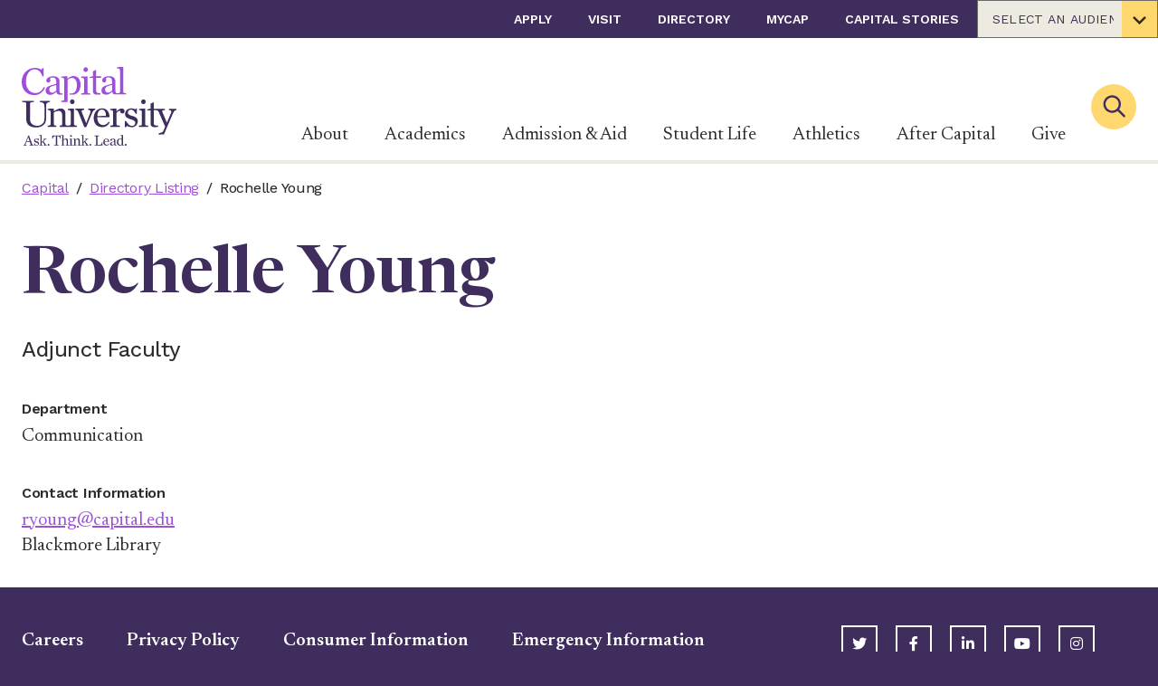

--- FILE ---
content_type: text/html; charset=utf-8
request_url: https://www.capital.edu/directory-listing/Young-Rochelle-1512841/
body_size: 45402
content:

<!DOCTYPE html>
<html class="no-js" id="top" lang="en">
<head>
        <!-- Google Tag Manager -->
        <script>
(function(w,d,s,l,i){w[l]=w[l]||[];w[l].push({'gtm.start':
        new Date().getTime(),event:'gtm.js'});var f=d.getElementsByTagName(s)[0],
        j=d.createElement(s),dl=l!='dataLayer'?'&l='+l:'';j.async=true;j.src=
        'https://www.googletagmanager.com/gtm.js?id='+i+dl;f.parentNode.insertBefore(j,f);
})(window,document,'script','dataLayer','GTM-54QBXP6');</script>
        <!-- End Google Tag Manager -->


    <meta charset="utf-8">
    <meta http-equiv="X-UA-Compatible" content="IE=edge,chrome=1">
    <meta name="viewport" content="width=device-width, initial-scale=1">

    <link rel="apple-touch-icon" sizes="57x57" href="/apple-touch-icon-57x57.png">
    <link rel="apple-touch-icon" sizes="60x60" href="/apple-touch-icon-60x60.png">
    <link rel="apple-touch-icon" sizes="72x72" href="/apple-touch-icon-72x72.png">
    <link rel="apple-touch-icon" sizes="76x76" href="/apple-touch-icon-76x76.png">
    <link rel="apple-touch-icon" sizes="114x114" href="/apple-touch-icon-114x114.png">
    <link rel="apple-touch-icon" sizes="120x120" href="/apple-touch-icon-120x120.png">
    <link rel="apple-touch-icon" sizes="144x144" href="/apple-touch-icon-144x144.png">
    <link rel="apple-touch-icon" sizes="152x152" href="/apple-touch-icon-152x152.png">
    <link rel="apple-touch-icon" sizes="180x180" href="/apple-touch-icon-180x180.png">
    <link rel="icon" type="image/png" sizes="192x192" href="/android-icon-192x192.png">
    <link rel="icon" type="image/png" sizes="32x32" href="/favicon-32x32.png">
    <link rel="icon" type="image/png" sizes="96x96" href="/favicon-96x96.png">
    <link rel="icon" type="image/png" sizes="16x16" href="/favicon-16x16.png">
    <link rel="manifest" href="/manifest.json">
    <meta name="msapplication-TileColor" content="#303B44">
    <meta name="msapplication-TileImage" content="/ms-icon-144x144.png">
    <meta name="theme-color" content="#ffffff">


<title>Rochelle Young | Capital University, Columbus Ohio</title>

<meta name="description" content="Rochelle Young - Adjunct Faculty" />

<meta property="og:description" content="Rochelle Young - Adjunct Faculty" />
<meta property="og:title" content="Rochelle Young | Capital University, Columbus Ohio" />







<meta class="swiftype" name="body" data-type="text" content="Rochelle Young - Adjunct Faculty" />

<meta name="twitter:card" content="summary_large_image" />
<meta name="twitter:title" content="Rochelle Young | Capital University, Columbus Ohio" />
<meta name="twitter:description" content="Rochelle Young - Adjunct Faculty" />




<link rel="canonical" />
        <meta name="robots" content="noindex, nofollow, noarchive">

    <link rel="stylesheet" href="https://cdnjs.cloudflare.com/ajax/libs/font-awesome/5.11.2/css/all.min.css">
    
    <link rel="preconnect" href="https://fonts.googleapis.com">
    <link rel="preconnect" href="https://fonts.gstatic.com" crossorigin>
    <link href="https://fonts.googleapis.com/css2?family=Newsreader:ital,opsz,wght@0,6..72,200..800;1,6..72,200..800&family=Work+Sans:ital,wght@0,100..900;1,100..900&display=swap" rel="stylesheet">

    <style>
        svg {
            height: 1rem;
            width: 1rem;
        }

        .engage-front-cockpit {
            z-index: 999999 !important;
        }

        .engage-c-badge {
            top: 75px !important;
        }
    </style>

    <link href="/dist/capital.e646861f.css" rel="stylesheet" />

    <script async="async" src="/App_Plugins/UmbracoForms/Assets/promise-polyfill/dist/polyfill.min.js?v=13.6.0" type="application/javascript"></script><script async="async" src="/App_Plugins/UmbracoForms/Assets/aspnet-client-validation/dist/aspnet-validation.min.js?v=13.6.0" type="application/javascript"></script>

    <script type="application/ld+json">[{"@context":"https://schema.org","@type":"BreadcrumbList","itemListElement":[{"@type":"ListItem","name":"Capital","item":{"@type":"WebPage","@id":"https://www.capital.edu/","url":"https://www.capital.edu/"},"position":1},{"@type":"ListItem","name":"Directory Listing","item":{"@type":"WebPage","@id":"https://www.capital.edu/directory-listing/","url":"https://www.capital.edu/directory-listing/"},"position":2}]},{"@context":"https://schema.org","@type":"Person","name":"RochelleYoung","image":"https://www.capital.edu/","address":{"@type":"PostalAddress","streetAddress":"0 Blackmore Library"},"affiliation":{"@type":"Organization","name":"Capital"},"email":"ryoung@capital.edu"}]</script>

    <meta name="ahrefs-site-verification" content="05a3f043d2edfe2e5a2da283bf6529c6545c8d91fc107d767a627bb64d5c5c8b">
<!-- Google tag (gtag.js) --> <script async src="https://www.googletagmanager.com/gtag/js?id=AW-812940547"></script> <script> window.dataLayer = window.dataLayer || []; function gtag(){dataLayer.push(arguments);} gtag('js', new Date()); gtag('config', 'AW-812940547'); </script>

<!-- Hotjar Tracking Code -->
<script>
    (function(h,o,t,j,a,r){
        h.hj=h.hj||function(){(h.hj.q=h.hj.q||[]).push(arguments)};
        h._hjSettings={hjid:2431587,hjsv:6};
        a=o.getElementsByTagName('head')[0];
        r=o.createElement('script');r.async=1;
        r.src=t+h._hjSettings.hjid+j+h._hjSettings.hjsv;
        a.appendChild(r);
    })(window,document,'https://static.hotjar.com/c/hotjar-','.js?sv=');
</script>

<script async="async" src="https://apply.capital.edu/ping">/**/</script>

<script>let url="/umbraco/engage/pagedata/ping",pageviewId="854b6d1eaf984cda95011f4f5197cb76";if("function"==typeof navigator.sendBeacon&&"function"==typeof Blob){let e=new Blob([pageviewId],{type:"text/plain"});navigator.sendBeacon(url,e)}else{let a=new XMLHttpRequest;a.open("POST",url,1),a.setRequestHeader("Content-Type","text/plain"),a.send(pageviewId)}</script></head>
<body>
     



    
        <!-- Google Tag Manager (noscript) -->
        <noscript>
            <iframe src="https://www.googletagmanager.com/ns.html?id=GTM-54QBXP6"
                    height="0" width="0" style="display:none;visibility:hidden"></iframe>
        </noscript>
        <!-- End Google Tag Manager (noscript) -->

    <div>
        <a class="visually-hidden" href="#nav">Skip to nav</a>
        <a class="visually-hidden" href="#main-content">Skip to content</a>
    </div>

    <div style="display: none;">
        <!-- inject:svg -->
        <svg width="0" height="0" class="hidden">
            <symbol fill="none" xmlns="http://www.w3.org/2000/svg" viewBox="0 0 171 87" id="logo">
                <title>Capital University - Ask. Think. Lead.</title>
                <g clip-path="url(#a)">
                    <path d="M8.964 82.657H5.251l-.625 1.617c-.613 1.555-.53 1.755.909 1.984v.48H1.946v-.48c1.126-.23 1.488-.875 2.05-2.296l3.335-8.265h.746l3.334 9.207c.296.833.63 1.192 1.85 1.354v.48H8.385v-.48c1.438-.083 1.705-.396 1.388-1.271l-.809-2.33Zm-.216-.596-1.5-4.384H7.18L5.514 82.06h3.234ZM13.628 84.341h.48c.741 1.225 1.516 2.017 2.479 2.017a1.25 1.25 0 0 0 1.354-1.25c0-.775-.462-1.088-1.967-1.55-1.667-.497-2.267-1.076-2.267-2.118 0-1.438 1.025-2.413 2.663-2.413.55.007 1.09.15 1.571.417l.296-.417h.38v2.247h-.48c-.525-1.026-1.154-1.734-1.967-1.734a1.22 1.22 0 0 0-1.321 1.25c0 .68.563 1.025 1.884 1.405 1.571.45 2.25 1.025 2.25 2.15a2.41 2.41 0 0 1-2.563 2.547 4.426 4.426 0 0 1-1.917-.53l-.5.509h-.38l.005-2.53ZM22.122 85.645c0 .417.216.563.896.58v.513h-3.505v-.513c.958 0 1.22-.18 1.22-.58v-9.04c0-.495-.312-.795-1.27-.812v-.512l2.659-.067v7.89l2.446-2.501c.45-.463.383-.834-.659-.963v-.5h3.505v.475c-.892.133-1.208.383-1.87.996l-1.539 1.446 2.5 3.439a1.476 1.476 0 0 0 1.339.758v.48h-3.622v-.48c.813-.1 1.025-.246.646-.809l-1.771-2.53-.975.91v1.82ZM28.677 86.012a1 1 0 1 1 2-.017 1 1 0 0 1-2 .017ZM35.791 86.225c1.471-.05 1.838-.196 1.838-.709v-9.044h-.833c-1.584 0-1.884.859-2.543 2.826l-.516-.033.1-3.389h9.168l.117 3.389-.513.033c-.546-1.85-.912-2.826-2.546-2.826H39.2v9.044c0 .513.367.659 1.838.709v.53h-5.247v-.53ZM43.63 86.225c.959 0 1.221-.18 1.221-.58v-9.04c0-.495-.312-.795-1.25-.812v-.512l2.66-.067v5.026c.891-.613 1.883-1.171 2.975-1.171s1.85.808 1.85 2.296v4.28c0 .417.25.563 1.209.58v.513H48.64v-.513c.833 0 1.058-.18 1.058-.58v-3.684c0-1.47-.579-1.867-1.57-1.867a3.196 3.196 0 0 0-1.868.675v4.876c0 .417.217.563 1.042.58v.513h-3.65l-.022-.513ZM52.603 86.225c.959 0 1.209-.18 1.209-.58v-5.138c0-.496-.234-.792-1.192-.813v-.513l2.58-.062v6.526c0 .417.233.563 1.208.58v.512h-3.805v-.512Zm.925-9.953a.942.942 0 0 1 .946-1.008.918.918 0 0 1 .942.975.925.925 0 0 1-.942.992.9.9 0 0 1-.946-.959ZM56.788 86.225c.958 0 1.204-.18 1.204-.58v-5.138c0-.496-.246-.792-1.204-.813v-.513l2.563-.062v1.138c.875-.609 1.9-1.188 2.992-1.188s1.867.808 1.867 2.296v4.28c0 .417.23.563 1.204.58v.513h-3.65v-.513c.833 0 1.058-.18 1.058-.58v-3.684c0-1.47-.58-1.867-1.571-1.867a3.184 3.184 0 0 0-1.867.675v4.876c0 .417.212.563 1.038.58v.513h-3.634v-.513ZM68.31 85.645c0 .417.213.563.893.58v.513H65.68v-.513c.959 0 1.221-.18 1.221-.58v-9.04c0-.495-.312-.795-1.27-.812v-.512l2.662-.067v7.89l2.447-2.501c.445-.463.379-.834-.663-.963v-.5H73.6v.475c-.892.133-1.21.383-1.868.996l-1.537 1.446 2.5 3.439a1.48 1.48 0 0 0 1.338.758v.48h-3.622v-.48c.834-.1 1.025-.246.646-.809l-1.767-2.53-.975.91-.004 1.82ZM74.887 86.012a1 1 0 1 1 2-.016 1 1 0 0 1-2 .016ZM80.439 86.225c1.387-.05 1.717-.196 1.717-.709v-8.414c0-.513-.33-.663-1.718-.713v-.53h5.002v.53c-1.392.05-1.722.2-1.722.713v9.01h1.8c2.185 0 2.697-.779 3.335-3.025l.512.029-.116 3.621h-8.81v-.512ZM90.107 83.02c0-2.267 1.388-4.001 3.539-4.001 2.15 0 3.159 1.884 3.025 3.7h-5.076v.134c0 1.817.909 3.143 2.53 3.143.925 0 1.667-.596 2.33-1.405l.329.313c-.609 1.025-1.467 1.967-3.138 1.967-2.313 0-3.539-1.671-3.539-3.851Zm1.505-.796 3.555-.08c.166-1.408-.446-2.613-1.638-2.613-1.009 0-1.784.776-1.917 2.693ZM97.663 85.1a1.917 1.917 0 0 1 1.009-1.718c1.25-.696 3.221-.958 3.471-1.158v-.48c0-1.666-.462-2.162-1.538-2.162a1.425 1.425 0 0 0-1.125.416c.123.24.191.505.2.775a.834.834 0 0 1-.88.892.835.835 0 0 1-.833-.892c0-.958 1.271-1.717 2.859-1.717 1.721 0 2.697.776 2.697 2.364v3.784c0 .812.179 1.008 1.271.88l.066.395a4.23 4.23 0 0 1-1.537.313c-.876 0-1.026-.38-1.121-1.272h-.067a3.425 3.425 0 0 1-2.48 1.305c-1.38.012-1.992-.83-1.992-1.725Zm4.48-.163V82.77c-2.384.512-2.917.858-2.917 1.95a1.137 1.137 0 0 0 1.25 1.25 2.31 2.31 0 0 0 1.667-1.033ZM105.119 83.07c0-2.3 1.454-4.051 3.667-4.051a3.23 3.23 0 0 1 1.788.446v-2.86c0-.495-.316-.795-1.275-.812v-.512l2.663-.067v10.419c0 .417.246.563 1.204.596v.496l-2.558.067v-.876a2.987 2.987 0 0 1-2.251.942c-2.034.013-3.238-1.658-3.238-3.788Zm5.455 2.321v-4.9a1.84 1.84 0 0 0-1.704-.96c-1.176 0-2.213 1.205-2.213 3.456 0 1.767.858 3.092 2.346 3.092a2.44 2.44 0 0 0 1.571-.688ZM114.025 86.012a.994.994 0 0 1 .61-.929.999.999 0 1 1 .399 1.921.992.992 0 0 1-.931-.609 1.006 1.006 0 0 1-.078-.383ZM65.802 29.199c2.526-.046 3.18-.48 3.18-1.526V14.124c0-1.308-.609-2.084-3.134-2.134v-1.354l6.793-.17v17.207c0 1.046.613 1.48 3.184 1.526v1.35H65.823l-.021-1.35Zm2.442-26.232c0-1.52 1-2.654 2.5-2.654 1.501 0 2.501 1.046 2.501 2.571 0 1.525-1 2.613-2.5 2.613a2.362 2.362 0 0 1-2.5-2.53ZM0 16.391C0 7.64 6.451 1.004 14.687 1.004a13.94 13.94 0 0 1 7.084 2.01l1.221-1.876h1.35v9.41h-1.304c-1.83-4.918-4.534-7.972-8.802-7.972-5 0-9.547 4.747-9.547 13.64 0 8.457 5.447 12.6 10.327 12.6s7.63-3.006 9.327-6.669l1.438.692c-1.784 4.055-5.53 8.24-11.895 8.24C5.71 31.078 0 25.234 0 16.39ZM26.393 26.21a5.077 5.077 0 0 1 2.66-4.534c3.312-1.834 8.497-2.53 9.168-3.05v-1.251c0-4.36-1.225-5.714-4.06-5.714a3.797 3.797 0 0 0-2.963 1.138c.322.636.502 1.334.526 2.046A2.208 2.208 0 0 1 29.41 17.2c-1.392 0-2.176-1.092-2.176-2.355 0-2.525 3.334-4.526 7.54-4.526 4.53 0 7.084 2.046 7.084 6.227v9.894c0 2.138.417 2.746 3.288 2.746v1.434c-1.604.037-2.104.05-3.525 0-2.31-.08-3.143-1.463-3.243-3.264h-.17c-1.747 1.963-3.972 3.439-6.544 3.439-3.659-.034-5.272-2.255-5.272-4.585Zm11.815-.437v-5.73c-6.28 1.354-7.718 2.267-7.718 5.142 0 1.834 1 3.268 3.267 3.268 1.747 0 3.489-1.35 4.451-2.701v.02ZM112.358 27.502V-.004l-7.018.18v1.35c2.525.041 3.334.833 3.334 2.133V27.5c0 .941-.742 1.5-2.651 1.5-1.909 0-2.442-.834-2.442-2.718v-9.89c0-4.167-2.571-6.23-7.106-6.23-4.167 0-7.539 2-7.539 4.53 0 1.25.788 2.355 2.18 2.355a2.209 2.209 0 0 0 2.313-2.355 4.876 4.876 0 0 0-.525-2.046 3.775 3.775 0 0 1 2.963-1.138c2.834 0 4.05 1.354 4.05 5.714v1.25c-.654.521-5.834 1.217-9.168 3.05a5.064 5.064 0 0 0-2.655 4.531c0 2.355 1.613 4.585 5.272 4.585 2.572 0 4.793-1.48 6.535-3.439h.175c.221 1.688.734 3.176 3.126 3.176h12.302v-1.346c-2.554-.042-3.146-.475-3.146-1.526Zm-12.424-1.875c-.954 1.355-2.7 2.705-4.442 2.705-2.267 0-3.272-1.438-3.272-3.268 0-2.88 1.442-3.788 7.714-5.142v5.705Z" fill="#332A86"></path>
                    <path d="M57.1 10.027c-2.7 0-4.53 1.309-6.535 3.051V10.29l-6.755.17v1.36c2.53.037 3.18.833 3.18 2.13v21.783c0 1.172-.834 1.647-3.18 1.647v1.37h6.843V14.54c1.133-1.133 2.7-2.395 5.055-2.395 3.226 0 5.272 3.092 5.272 7.88 0 7.477-3.334 9.245-6.226 9.245h-1.947v1.35c1.25.041 2.889.029 3.397.029 5.622 0 8.84-4.864 8.84-10.836-.009-5.772-2.801-9.786-7.944-9.786ZM87.794 12.007V10.34h-5.443V3.105L78.78 4.672v5.58l-3.788.784v.971h3.704v14.466c0 2.317 1.092 4.005 3.401 4.084 1.623.053 3.248.02 4.868-.096v-1.52c-3.818 0-4.626-.526-4.626-2.66V12.007h5.455Z" fill="#332A86"></path>
                    <path d="M5.06 58.347V40.672c0-1.354-.876-1.75-4.552-1.88v-1.4h12.92v1.4c-3.897.13-4.201.438-4.201 1.88v16.971c0 5.122 3.455 7.352 8.135 7.352a7.577 7.577 0 0 0 5.556-2.188c1.575-1.576 2.23-2.918 2.23-6.21V44.26c0-3.98-.918-5.002-5.073-5.602v-1.25h11.099v1.25c-3.893.7-4.289 1.622-4.289 5.602v13.645c0 4.584-3.938 8.968-10.89 8.968-6.693 0-10.936-3.455-10.936-8.527ZM62.618 50.12c-.746-1.88-1.359-2.538-3.367-2.755v-1.25h9.798v1.25c-2.084.13-2.889.613-2.889 1.4.01.287.07.569.175.834l4.851 12.337h.18l4.067-10.457c.312-.69.503-1.429.567-2.184 0-1.009-.654-1.667-2.58-1.971v-1.221h7.84v1.22c-1.355.176-2.539 1.272-3.414 3.414l-6.514 15.704h-2.154l-6.56-16.32ZM79.584 56.334c0-5.997 3.676-10.586 9.365-10.586 5.688 0 8.335 5.002 8.001 9.799H83.522v.35c0 4.81 2.405 8.31 6.694 8.31 2.45 0 4.417-1.575 6.168-3.718l.875.834c-1.617 2.713-3.893 5.205-8.31 5.205-6.127-.004-9.365-4.422-9.365-10.194Zm3.984-2.084 9.402-.22c.417-3.718-1.179-6.91-4.33-6.91-2.667-.017-4.722 2.038-5.072 7.114v.016ZM97.871 64.82c2.534-.046 3.193-.484 3.193-1.534V49.683c0-1.313-.659-2.084-3.192-2.142v-1.355l6.776-.175v3.41c1.534-1.926 3.547-3.543 5.835-3.543s3.238 1.533 3.238 3.017c0 1.4-.917 2.5-2.276 2.5-1.358 0-2.421-.791-2.421-2.262.011-.25.04-.5.087-.746-1.967-.088-3.496 1.27-4.371 2.538v12.378c0 1.05.783 1.487 3.671 1.533v1.355h-10.54V64.82ZM114.054 59.831h1.271c1.967 3.238 4.022 5.339 6.56 5.339 2.363 0 3.584-1.621 3.584-3.334 0-2.055-1.221-2.889-5.205-4.114-4.418-1.313-5.993-2.842-5.993-5.597 0-3.805 2.713-6.385 7.043-6.385a8.825 8.825 0 0 1 4.168 1.138l.787-1.138h1.009v5.947h-1.25c-1.396-2.713-3.064-4.584-5.206-4.584-2.142 0-3.496 1.354-3.496 3.28 0 1.796 1.483 2.713 5.001 3.717 4.167 1.184 5.951 2.714 5.951 5.69 0 3.671-2.321 6.734-6.781 6.734a11.837 11.837 0 0 1-5.076-1.4l-1.308 1.4h-1.009l-.05-6.693ZM129.583 64.82c2.538-.046 3.192-.484 3.192-1.534V49.683c0-1.313-.613-2.084-3.151-2.142v-1.355l6.827-.175v17.292c0 1.05.612 1.487 3.192 1.533v1.355h-10.06V64.82Zm2.45-26.336c0-1.53 1.005-2.667 2.501-2.667s2.5 1.05 2.5 2.58-1.004 2.625-2.5 2.625a2.378 2.378 0 0 1-2.359-1.548 2.382 2.382 0 0 1-.142-.99Z" fill="#A1A1A4"></path>
                    <path d="M57.804 63.303V46.01l-6.822.175v1.355c2.534.041 3.147.833 3.147 2.142v13.62c0 1.008-.65 1.525-2.889 1.525-2.238 0-2.884-.517-2.884-1.525V51.958c0-3.938-1.925-6.08-4.942-6.08-2.889 0-5.597 1.533-7.919 3.15v-3.017l-6.78.175v1.355c2.538.041 3.196.833 3.196 2.142v13.62c0 1.05-.658 1.487-3.196 1.533v1.355h9.627v-1.355c-2.188-.046-2.76-.483-2.76-1.533v-12.92a8.452 8.452 0 0 1 4.944-1.792c2.625 0 4.167 1.05 4.167 4.943v9.769c0 1.05-.567 1.487-2.796 1.533v1.355h19.112v-1.355c-2.592-.062-3.205-.5-3.205-1.533ZM53.42 38.484c0-1.53 1.009-2.667 2.5-2.667 1.492 0 2.501 1.05 2.501 2.58s-1.008 2.625-2.5 2.625a2.375 2.375 0 0 1-2.501-2.538ZM162.74 46.17v1.446c2.83.32 3.163 1.22 2.084 3.842l-4.335 10.082-4.963-11.765c-.567-1.313.041-2.139 2.805-2.151v-1.446h-12.257v-7.256l-3.589 1.575V46.1l-3.805.787v1.021h3.685v14.425c0 2.317 1.116 4.005 3.425 4.084 1.625.053 3.251.02 4.872-.1v-1.517c-3.817 0-4.63-.525-4.63-2.663V47.82h2.634c1.5.108 2.163.533 2.946 2.3l6.894 15.796-1.667 4.168c-.767 2.063-2.609 2.867-4.61 2.888h-.671v1.713l5.626-.1 3.61-8.56 6.668-15.342c.917-2.234 2.134-2.88 3.492-3.055v-1.446l-8.214-.013Z" fill="#A1A1A4"></path>
                </g>
                <defs>
                    <clipPath id="a">
                        <path fill="#fff" d="M0 0h171v87H0z"></path>
                    </clipPath>
                </defs>
            </symbol>
            <symbol xmlns="http://www.w3.org/2000/svg" viewBox="0 0 43 29" id="icon-menu">
                <path d="M42.125 28.25H0.875V23.6667H42.125V28.25ZM42.125 16.7917H0.875V12.2083H42.125V16.7917ZM42.125 5.33333H0.875V0.75H42.125V5.33333Z"></path>
            </symbol>
            <symbol xmlns="http://www.w3.org/2000/svg" viewBox="0 0 60 59" id="icon-social-linkedin">
                <path d="M13.6328 19.4141V58.125H0.742188V19.4141H13.6328ZM14.4531 7.46094C14.4792 9.36198 13.8216 10.9505 12.4805 12.2266C11.1393 13.5026 9.375 14.1406 7.1875 14.1406H7.10938C4.97396 14.1406 3.25521 13.5026 1.95312 12.2266C0.651042 10.9505 0 9.36198 0 7.46094C0 5.53385 0.670573 3.9388 2.01172 2.67578C3.35286 1.41276 5.10417 0.78125 7.26562 0.78125C9.42708 0.78125 11.1589 1.41276 12.4609 2.67578C13.763 3.9388 14.4271 5.53385 14.4531 7.46094ZM60 35.9375V58.125H47.1484V37.4219C47.1484 34.6875 46.6211 32.5456 45.5664 30.9961C44.5117 29.4466 42.8646 28.6719 40.625 28.6719C38.9844 28.6719 37.6107 29.1211 36.5039 30.0195C35.3971 30.918 34.5703 32.0312 34.0234 33.3594C33.737 34.1406 33.5938 35.1953 33.5938 36.5234V58.125H20.7422C20.7943 47.7344 20.8203 39.3099 20.8203 32.8516C20.8203 26.3932 20.8073 22.5391 20.7812 21.2891L20.7422 19.4141H33.5938V25.0391H33.5156C34.0365 24.2057 34.5703 23.4766 35.1172 22.8516C35.6641 22.2266 36.3997 21.5495 37.3242 20.8203C38.2487 20.0911 39.3815 19.5247 40.7227 19.1211C42.0638 18.7174 43.5547 18.5156 45.1953 18.5156C49.6484 18.5156 53.2292 19.9935 55.9375 22.9492C58.6458 25.9049 60 30.2344 60 35.9375Z"></path>
            </symbol>
            <symbol xmlns="http://www.w3.org/2000/svg" viewBox="0 0 32 60" id="icon-social-facebook">
                <path d="M31.2716 0.432692V9.95192H25.6106C23.5433 9.95192 22.149 10.3846 21.4279 11.25C20.7067 12.1154 20.3462 13.4135 20.3462 15.1442V21.9591H30.9111L29.5048 32.6322H20.3462V60H9.31251V32.6322H0.117798V21.9591H9.31251V14.0986C9.31251 9.6274 10.5625 6.15986 13.0625 3.69591C15.5625 1.23197 18.8918 0 23.0505 0C26.5841 0 29.3245 0.144231 31.2716 0.432692Z"></path>
            </symbol>
            <symbol xmlns="http://www.w3.org/2000/svg" viewBox="0 0 60 48" id="icon-social-twitter">
                <path d="M59.55 5.7C57.875 8.15 55.85 10.2375 53.475 11.9625C53.5 12.3125 53.5125 12.8375 53.5125 13.5375C53.5125 16.7875 53.0375 20.0312 52.0875 23.2688C51.1375 26.5063 49.6938 29.6125 47.7563 32.5875C45.8188 35.5625 43.5125 38.1938 40.8375 40.4813C38.1625 42.7688 34.9375 44.5938 31.1625 45.9563C27.3875 47.3188 23.35 48 19.05 48C12.275 48 6.07501 46.1875 0.450012 42.5625C1.32501 42.6625 2.30001 42.7125 3.37501 42.7125C9.00001 42.7125 14.0125 40.9875 18.4125 37.5375C15.7875 37.4875 13.4375 36.6813 11.3625 35.1188C9.28751 33.5563 7.86251 31.5625 7.08751 29.1375C7.91251 29.2625 8.67501 29.325 9.37501 29.325C10.45 29.325 11.5125 29.1875 12.5625 28.9125C9.76251 28.3375 7.44376 26.9438 5.60626 24.7313C3.76876 22.5188 2.85001 19.95 2.85001 17.025V16.875C4.55001 17.825 6.37501 18.3375 8.32501 18.4125C6.67501 17.3125 5.36251 15.875 4.38751 14.1C3.41251 12.325 2.92501 10.4 2.92501 8.325C2.92501 6.125 3.47501 4.0875 4.57501 2.2125C7.60001 5.9375 11.2813 8.91875 15.6188 11.1562C19.9563 13.3938 24.6 14.6375 29.55 14.8875C29.35 13.9375 29.25 13.0125 29.25 12.1125C29.25 8.7625 30.4313 5.90625 32.7938 3.54375C35.1563 1.18125 38.0125 0 41.3625 0C44.8625 0 47.8125 1.275 50.2125 3.825C52.9375 3.3 55.5 2.325 57.9 0.9C56.975 3.775 55.2 6 52.575 7.575C54.9 7.325 57.225 6.7 59.55 5.7Z"></path>
            </symbol>
            <symbol xmlns="http://www.w3.org/2000/svg" viewBox="0 0 60 60" id="icon-social-instagram">
                <path d="M40 30C40 27.2396 39.0234 24.8828 37.0703 22.9297C35.1172 20.9766 32.7604 20 30 20C27.2396 20 24.8828 20.9766 22.9297 22.9297C20.9766 24.8828 20 27.2396 20 30C20 32.7604 20.9766 35.1172 22.9297 37.0703C24.8828 39.0234 27.2396 40 30 40C32.7604 40 35.1172 39.0234 37.0703 37.0703C39.0234 35.1172 40 32.7604 40 30ZM45.3906 30C45.3906 34.2708 43.8932 37.9036 40.8984 40.8984C37.9036 43.8932 34.2708 45.3906 30 45.3906C25.7292 45.3906 22.0964 43.8932 19.1016 40.8984C16.1068 37.9036 14.6094 34.2708 14.6094 30C14.6094 25.7292 16.1068 22.0964 19.1016 19.1016C22.0964 16.1068 25.7292 14.6094 30 14.6094C34.2708 14.6094 37.9036 16.1068 40.8984 19.1016C43.8932 22.0964 45.3906 25.7292 45.3906 30ZM49.6094 13.9844C49.6094 14.974 49.2578 15.8203 48.5547 16.5234C47.8516 17.2266 47.0052 17.5781 46.0156 17.5781C45.026 17.5781 44.1797 17.2266 43.4766 16.5234C42.7734 15.8203 42.4219 14.974 42.4219 13.9844C42.4219 12.9948 42.7734 12.1484 43.4766 11.4453C44.1797 10.7422 45.026 10.3906 46.0156 10.3906C47.0052 10.3906 47.8516 10.7422 48.5547 11.4453C49.2578 12.1484 49.6094 12.9948 49.6094 13.9844ZM30 5.39062C29.8177 5.39062 28.8216 5.38411 27.0117 5.37109C25.2018 5.35807 23.8281 5.35807 22.8906 5.37109C21.9531 5.38411 20.6966 5.42318 19.1211 5.48828C17.5456 5.55339 16.2044 5.68359 15.0977 5.87891C13.9909 6.07422 13.0599 6.3151 12.3047 6.60156C11.0026 7.1224 9.85677 7.8776 8.86719 8.86719C7.8776 9.85677 7.1224 11.0026 6.60156 12.3047C6.3151 13.0599 6.07422 13.9909 5.87891 15.0977C5.68359 16.2044 5.55339 17.5456 5.48828 19.1211C5.42318 20.6966 5.38411 21.9531 5.37109 22.8906C5.35807 23.8281 5.35807 25.2018 5.37109 27.0117C5.38411 28.8216 5.39062 29.8177 5.39062 30C5.39062 30.1823 5.38411 31.1784 5.37109 32.9883C5.35807 34.7982 5.35807 36.1719 5.37109 37.1094C5.38411 38.0469 5.42318 39.3034 5.48828 40.8789C5.55339 42.4544 5.68359 43.7956 5.87891 44.9023C6.07422 46.0091 6.3151 46.9401 6.60156 47.6953C7.1224 48.9974 7.8776 50.1432 8.86719 51.1328C9.85677 52.1224 11.0026 52.8776 12.3047 53.3984C13.0599 53.6849 13.9909 53.9258 15.0977 54.1211C16.2044 54.3164 17.5456 54.4466 19.1211 54.5117C20.6966 54.5768 21.9531 54.6159 22.8906 54.6289C23.8281 54.6419 25.2018 54.6419 27.0117 54.6289C28.8216 54.6159 29.8177 54.6094 30 54.6094C30.1823 54.6094 31.1784 54.6159 32.9883 54.6289C34.7982 54.6419 36.1719 54.6419 37.1094 54.6289C38.0469 54.6159 39.3034 54.5768 40.8789 54.5117C42.4544 54.4466 43.7956 54.3164 44.9023 54.1211C46.0091 53.9258 46.9401 53.6849 47.6953 53.3984C48.9974 52.8776 50.1432 52.1224 51.1328 51.1328C52.1224 50.1432 52.8776 48.9974 53.3984 47.6953C53.6849 46.9401 53.9258 46.0091 54.1211 44.9023C54.3164 43.7956 54.4466 42.4544 54.5117 40.8789C54.5768 39.3034 54.6159 38.0469 54.6289 37.1094C54.6419 36.1719 54.6419 34.7982 54.6289 32.9883C54.6159 31.1784 54.6094 30.1823 54.6094 30C54.6094 29.8177 54.6159 28.8216 54.6289 27.0117C54.6419 25.2018 54.6419 23.8281 54.6289 22.8906C54.6159 21.9531 54.5768 20.6966 54.5117 19.1211C54.4466 17.5456 54.3164 16.2044 54.1211 15.0977C53.9258 13.9909 53.6849 13.0599 53.3984 12.3047C52.8776 11.0026 52.1224 9.85677 51.1328 8.86719C50.1432 7.8776 48.9974 7.1224 47.6953 6.60156C46.9401 6.3151 46.0091 6.07422 44.9023 5.87891C43.7956 5.68359 42.4544 5.55339 40.8789 5.48828C39.3034 5.42318 38.0469 5.38411 37.1094 5.37109C36.1719 5.35807 34.7982 5.35807 32.9883 5.37109C31.1784 5.38411 30.1823 5.39062 30 5.39062ZM60 30C60 35.9635 59.9349 40.0911 59.8047 42.3828C59.5443 47.7995 57.9297 51.9922 54.9609 54.9609C51.9922 57.9297 47.7995 59.5443 42.3828 59.8047C40.0911 59.9349 35.9635 60 30 60C24.0365 60 19.9089 59.9349 17.6172 59.8047C12.2005 59.5443 8.00781 57.9297 5.03906 54.9609C2.07031 51.9922 0.455729 47.7995 0.195312 42.3828C0.0651042 40.0911 0 35.9635 0 30C0 24.0365 0.0651042 19.9089 0.195312 17.6172C0.455729 12.2005 2.07031 8.00781 5.03906 5.03906C8.00781 2.07031 12.2005 0.455729 17.6172 0.195312C19.9089 0.0651042 24.0365 0 30 0C35.9635 0 40.0911 0.0651042 42.3828 0.195312C47.7995 0.455729 51.9922 2.07031 54.9609 5.03906C57.9297 8.00781 59.5443 12.2005 59.8047 17.6172C59.9349 19.9089 60 24.0365 60 30Z"></path>
            </symbol>
            <symbol xmlns="http://www.w3.org/2000/svg" viewBox="0 0 60 43" id="icon-social-youtube">
                <g clip-path="url(#clip0_711_653)">
                    <path d="M23.8058 29.1964L40.0111 20.8259L23.808 12.3549V29.1964ZM30 0.334839C33.75 0.334839 37.3716 0.385062 40.8649 0.485509C44.3582 0.585955 46.9196 0.691982 48.5491 0.803589L50.9933 0.937517C51.0156 0.937517 51.2053 0.954259 51.5625 0.987741C51.9196 1.02122 52.1763 1.05471 52.3326 1.08819C52.4888 1.12167 52.7511 1.17189 53.1194 1.23886C53.4877 1.30582 53.8058 1.39511 54.0736 1.50671C54.3415 1.61832 54.654 1.76341 55.0111 1.94198C55.3683 2.12055 55.7142 2.33819 56.0491 2.59488C56.3839 2.85158 56.7076 3.14734 57.0201 3.48216C57.154 3.61609 57.327 3.82256 57.539 4.10158C57.7511 4.3806 58.0747 5.0335 58.51 6.06029C58.9453 7.08707 59.241 8.2143 59.3973 9.44198C59.5759 10.8706 59.7154 12.394 59.8158 14.0123C59.9163 15.6306 59.9776 16.8973 60 17.8125V23.7054C60.0223 26.942 59.8214 30.1786 59.3973 33.4152C59.241 34.6429 58.962 35.7534 58.5602 36.7467C58.1584 37.74 57.8013 38.4264 57.4888 38.8058L57.0201 39.375C56.7076 39.7098 56.3839 40.0056 56.0491 40.2623C55.7142 40.519 55.3683 40.731 55.0111 40.8985C54.654 41.0659 54.3415 41.2054 54.0736 41.317C53.8058 41.4286 53.4877 41.5179 53.1194 41.5848C52.7511 41.6518 52.4832 41.702 52.3158 41.7355C52.1484 41.769 51.8917 41.8025 51.5457 41.836C51.1997 41.8694 51.0156 41.8862 50.9933 41.8862C45.3906 42.3103 38.3928 42.5223 30 42.5223C25.3795 42.4777 21.3672 42.4052 17.9632 42.3047C14.5592 42.2043 12.3214 42.1206 11.25 42.0536L9.60939 41.9197L8.40403 41.7857C7.60046 41.6741 6.99221 41.5625 6.57926 41.4509C6.16631 41.3393 5.59712 41.1049 4.87167 40.7478C4.14623 40.3906 3.51565 39.9331 2.97993 39.375C2.84601 39.2411 2.67301 39.0346 2.46096 38.7556C2.24891 38.4766 1.92525 37.8237 1.48998 36.7969C1.05471 35.7701 0.758954 34.6429 0.602704 33.4152C0.424133 31.9866 0.284624 30.4632 0.184178 28.8449C0.0837314 27.2266 0.0223476 25.9598 2.61562e-05 25.0447V19.1518C-0.0222952 15.9152 0.178597 12.6786 0.602704 9.44198C0.758954 8.2143 1.03797 7.10381 1.43976 6.11051C1.84154 5.11721 2.19868 4.43082 2.51118 4.05136L2.97993 3.48216C3.29243 3.14734 3.61609 2.85158 3.95091 2.59488C4.28574 2.33819 4.63172 2.12055 4.98886 1.94198C5.346 1.76341 5.6585 1.61832 5.92636 1.50671C6.19422 1.39511 6.5123 1.30582 6.8806 1.23886C7.2489 1.17189 7.51118 1.12167 7.66743 1.08819C7.82368 1.05471 8.08037 1.02122 8.43752 0.987741C8.79466 0.954259 8.98439 0.937517 9.00671 0.937517C14.6094 0.535732 21.6071 0.334839 30 0.334839Z"></path>
                </g>
                <defs>
                    <clipPath id="clip0_711_653">
                        <rect width="60" height="42.8571"></rect>
                    </clipPath>
                </defs>
            </symbol>
            <symbol xmlns="http://www.w3.org/2000/svg" viewBox="0 0 33 33" id="icon-search">
                <path fill-rule="evenodd" clip-rule="evenodd" d="M23.72 21.0384L32.328 29.6464C32.6306 29.9491 32.8005 30.3597 32.8003 30.7877C32.8002 31.2158 32.63 31.6262 32.3272 31.9288C32.0245 32.2313 31.6139 32.4012 31.1859 32.4011C30.7578 32.4009 30.3474 32.2308 30.0448 31.928L21.4368 23.32C18.8636 25.3131 15.6277 26.251 12.3874 25.9429C9.14718 25.6349 6.14599 24.104 3.99439 21.6618C1.84279 19.2195 0.702404 16.0493 0.805222 12.7961C0.90804 9.54283 2.24634 6.45096 4.54787 4.14943C6.8494 1.8479 9.94127 0.509603 13.1945 0.406785C16.4477 0.303967 19.6179 1.44435 22.0602 3.59595C24.5025 5.74755 26.0333 8.74874 26.3414 11.989C26.6494 15.2292 25.7115 18.4651 23.7184 21.0384H23.72ZM13.6 22.8C16.1461 22.8 18.5879 21.7886 20.3882 19.9882C22.1886 18.1879 23.2 15.7461 23.2 13.2C23.2 10.6539 22.1886 8.21211 20.3882 6.41176C18.5879 4.61141 16.1461 3.59998 13.6 3.59998C11.0539 3.59998 8.61214 4.61141 6.81179 6.41176C5.01145 8.21211 4.00002 10.6539 4.00002 13.2C4.00002 15.7461 5.01145 18.1879 6.81179 19.9882C8.61214 21.7886 11.0539 22.8 13.6 22.8V22.8Z"></path>
            </symbol>
            <symbol xmlns="http://www.w3.org/2000/svg" viewBox="0 0 72 72" id="icon-question">
                <circle cx="36" cy="36" r="33" fill="white" stroke="#FFD76F" stroke-width="6"></circle>
                <path d="M39.0672 42.1292V40.8812C39.0672 37.4252 46.6992 34.3532 46.6992 27.9212C46.6992 22.9292 43.2912 19.9052 37.0512 19.9052C31.8192 19.9052 27.5472 21.6812 25.8672 27.2492L33.0192 29.4572C33.5472 27.8252 34.5552 26.5772 35.9952 26.5772C37.1472 26.5772 37.8672 27.3932 37.8672 28.5452C37.8672 32.6252 32.4912 34.7852 32.4912 40.3532V42.1292H39.0672ZM40.3152 54.9452V46.3532H31.3392V54.9452H40.3152Z" fill="#2c2c2c"></path>
            </symbol>
            <symbol xmlns="http://www.w3.org/2000/svg" viewBox="0 0 41 42" id="icon-arrow-alt">
                <path d="M15.879 36.879L20.121 41.121L40.242 21L20.121 0.878998L15.879 5.121L28.758 18H0V24H28.758L15.879 36.879Z"></path>
            </symbol>
            <symbol xmlns="http://www.w3.org/2000/svg" viewBox="0 0 46 38" id="icon-arrow">
                <path d="M26.75 0.25L24.0687 2.86188L38.2812 17.125H0.5V20.875H38.2812L24.0687 35.0744L26.75 37.75L45.5 19L26.75 0.25Z"></path>
            </symbol>
            <symbol xmlns="http://www.w3.org/2000/svg" viewBox="0 0 36 23" id="icon-chevron">
                <path d="M30.879 0.878998L18 13.758L5.121 0.878998L0.878998 5.121L18 22.242L35.121 5.121L30.879 0.878998Z"></path>
            </symbol>
            <symbol xmlns="http://www.w3.org/2000/svg" viewBox="0 0 30 29" id="icon-x">
                <path d="M26.2836 0.0400009L14.88 11.4436L3.47641 0.0400009L0.600006 2.9164L12.0036 14.32L0.600006 25.7236L3.47641 28.6L14.88 17.1964L26.2836 28.6L29.16 25.7236L17.7564 14.32L29.16 2.9164L26.2836 0.0400009Z"></path>
            </symbol>
            <symbol fill="none" xmlns="http://www.w3.org/2000/svg" viewBox="0 0 195 195" id="avatar-placeholder">
                <circle cx="97.5" cy="97.5" r="96" fill="#F0F2F7" stroke="#D6D7D6" stroke-width="3"></circle>
                <g clip-path="url(#clip0_462_1012)">
                    <path d="M142.732 60.3265C143.248 57.4597 143.686 55.0363 144.121 52.6056C145.163 46.7522 141.562 43.1879 135.645 44.2706C132.472 44.8556 129.314 45.5387 126.141 46.0364C125.274 46.1649 124.389 45.9792 123.648 45.5132C120.9 43.4894 117.8 42.6065 114.51 43.1188C106.995 44.2742 99.4108 45.2298 92.0456 47.0283C73.4662 51.5664 56.9046 59.8977 43.6911 74.0206C31.3548 87.2243 25.236 102.644 26.8772 120.891C28.946 143.487 46.3045 158.366 68.031 159.234C82.4471 159.808 95.5875 155.84 107.701 148.265C113.184 144.835 118.875 141.496 119.178 133.931C119.251 132.136 120.373 131.388 122 130.897C126.302 129.575 130.553 128.085 134.837 126.697C137.116 125.976 139.083 124.51 140.418 122.537C140.956 121.834 141.695 121.309 142.538 121.033C147.915 119.271 153.332 117.636 158.716 115.895C162.456 114.685 163.676 111.332 161.765 107.931C161.415 107.333 161.295 106.629 161.428 105.951C162.159 103.553 161.472 101.543 160.043 99.6613C158.614 97.7792 157.21 95.8681 155.715 94.0368C155.043 93.2157 155.079 92.6525 155.745 91.8568C157.093 90.2182 158.303 88.4778 159.605 86.7919C163.91 81.1529 168.253 75.5285 172.518 69.8713C174.258 67.5569 174.2 65.9073 172.723 63.5057C172.357 62.8954 172.119 62.2183 172.021 61.5146C171.912 60.6252 171.619 59.7679 171.16 58.9967C170.702 58.2255 170.087 57.557 169.356 57.0334C168.625 56.5098 167.792 56.1425 166.911 55.9544C166.03 55.7664 165.119 55.7619 164.236 55.941C160.533 56.6677 156.845 57.4634 153.146 58.2227C149.823 58.8913 146.497 59.5635 142.732 60.3265Z" fill="#F0F2F7"></path>
                    <path d="M142.732 60.3265C146.497 59.5635 149.823 58.8913 153.146 58.2082C156.845 57.4489 160.533 56.6495 164.236 55.9265C165.119 55.7473 166.029 55.7518 166.91 55.9396C167.791 56.1274 168.624 56.4944 169.355 57.0177C170.086 57.5409 170.701 58.2089 171.16 58.9797C171.618 59.7505 171.912 60.6074 172.021 61.4964C172.119 62.2002 172.357 62.8773 172.723 63.4875C174.185 65.8892 174.258 67.5387 172.518 69.8532C168.253 75.5212 163.91 81.1348 159.605 86.7738C158.314 88.4597 157.093 90.2 155.745 91.8387C155.079 92.6417 155.043 93.2048 155.715 94.0187C157.21 95.8354 158.61 97.7574 160.043 99.6432C161.476 101.529 162.174 103.545 161.443 105.943C161.31 106.622 161.43 107.326 161.779 107.924C163.691 111.324 162.47 114.678 158.731 115.888C153.347 117.628 147.93 119.263 142.553 121.026C141.71 121.302 140.97 121.827 140.433 122.53C139.099 124.505 137.132 125.974 134.852 126.697C130.568 128.085 126.317 129.575 122.015 130.897C120.388 131.399 119.266 132.136 119.193 133.931C118.889 141.496 113.195 144.831 107.715 148.265C95.6022 155.84 82.4618 159.808 68.0457 159.234C46.3046 158.366 28.9461 143.487 26.8919 120.895C25.2361 102.644 31.3549 87.2243 43.7058 74.0243C56.901 59.9014 73.4809 51.5701 92.0566 47.032C99.4218 45.2153 107.006 44.2779 114.521 43.1225C117.811 42.6211 120.9 43.4858 123.659 45.5169C124.4 45.9828 125.285 46.1685 126.152 46.0401C129.34 45.5423 132.498 44.8592 135.656 44.2743C141.559 43.1843 145.159 46.7559 144.132 52.6092C143.686 55.0363 143.248 57.4598 142.732 60.3265ZM139.146 64.058C139.256 63.1096 139.293 62.521 139.395 61.9433C139.969 58.6733 140.565 55.3851 141.146 52.1042C141.818 48.3037 140.027 46.5088 136.248 47.21C132.534 47.904 128.839 48.6634 125.114 49.2956C124.332 49.4228 123.162 49.2956 122.68 48.7869C121.84 47.8573 120.79 47.1392 119.616 46.692C118.442 46.2448 117.179 46.0811 115.929 46.2145C111.564 46.6142 107.185 46.9993 102.876 47.7441C83.4304 51.0941 65.5382 57.9975 50.6981 71.361C36.399 84.2231 28.3539 99.8793 29.838 119.561C30.2766 125.429 31.5851 131.072 34.4654 136.238C41.7392 149.3 53.3847 155.441 67.9579 156.24C83.3317 157.083 97.0386 152.105 109.598 143.472C113.209 140.991 115.812 138.168 116.177 133.662C116.243 132.827 116.641 132.02 116.74 131.184C116.897 129.862 117.603 129.222 118.864 128.819C123.853 127.228 128.839 125.622 133.759 123.841C135.126 123.347 136.803 122.504 137.388 121.345C138.507 119.133 140.312 118.457 142.381 117.904C143.321 117.657 144.245 117.341 145.174 117.047C149.355 115.732 153.548 114.449 157.711 113.076C159.776 112.396 160.167 111.07 158.965 109.308C158.658 108.857 158.208 108.465 158.04 107.971C157.872 107.477 157.675 106.666 157.923 106.245C158.95 104.49 158.793 102.946 157.558 101.376C155.73 99.04 154.019 96.5948 152.115 94.313C151.216 93.223 151.384 92.5581 152.17 91.5298C157.89 84.1396 163.545 76.7021 169.218 69.2718C171.298 66.5504 171.246 66.1326 168.691 63.9998C169.554 60.708 168.048 58.6842 164.901 58.9131C164.477 58.954 164.055 59.022 163.64 59.1166C156.605 60.5699 149.566 62.0233 142.524 63.4766C141.522 63.6765 140.51 63.8182 139.146 64.058Z" fill="#D6D7D6"></path>
                    <path d="M139.147 64.0579C140.514 63.8181 141.526 63.6655 142.524 63.462C149.564 62.0087 156.603 60.5553 163.64 59.102C164.056 59.0074 164.477 58.9394 164.901 58.8985C168.048 58.6515 169.554 60.6752 168.691 63.9852C171.25 66.118 171.298 66.5286 169.218 69.2572C163.545 76.6875 157.887 84.125 152.17 91.5152C151.373 92.5435 151.216 93.2157 152.115 94.2984C154.019 96.5802 155.723 99.0218 157.558 101.362C158.793 102.931 158.95 104.475 157.923 106.23C157.678 106.652 157.857 107.415 158.04 107.956C158.223 108.498 158.658 108.843 158.965 109.293C160.168 111.055 159.776 112.382 157.711 113.061C153.548 114.435 149.355 115.717 145.174 117.032C144.246 117.327 143.321 117.643 142.381 117.89C140.302 118.442 138.507 119.118 137.388 121.331C136.804 122.49 135.126 123.333 133.759 123.827C128.839 125.607 123.853 127.213 118.864 128.804C117.603 129.208 116.897 129.847 116.74 131.17C116.642 132.005 116.243 132.812 116.177 133.648C115.812 138.153 113.209 140.976 109.598 143.458C97.0387 152.091 83.3317 157.068 67.958 156.225C53.3847 155.426 41.7393 149.286 34.4655 136.224C31.5852 131.057 30.2766 125.415 29.838 119.547C28.354 99.8647 36.3991 84.2085 50.6982 71.3464C65.5383 57.9974 83.4304 51.0941 102.876 47.7296C107.186 46.9847 111.564 46.5996 115.929 46.1999C117.179 46.068 118.442 46.2331 119.615 46.6816C120.788 47.1301 121.837 47.8492 122.676 48.7796C123.159 49.281 124.328 49.4154 125.111 49.2883C128.835 48.6742 132.531 47.8967 136.244 47.2027C140.024 46.5015 141.815 48.2927 141.142 52.0969C140.561 55.3669 139.965 58.6369 139.391 61.936C139.289 62.521 139.253 63.1096 139.147 64.0579ZM156.172 104.388L145.057 89.8366L166.345 62.4193L165.979 61.9179L134.91 68.0146C135.027 67.1608 135.089 66.5831 135.188 66.0127C136.018 61.2384 136.822 56.4642 137.699 51.7045C137.94 50.3928 137.542 50.0331 136.281 50.302C133.543 50.887 130.798 51.432 128.049 51.9806C125.758 52.442 123.458 52.8853 121.174 53.3322C120.571 50.3092 119.394 49.3355 116.488 49.2774C115.94 49.2683 115.391 49.2974 114.847 49.3646C112.065 49.6843 109.276 49.9459 106.509 50.3637C88.1383 53.1251 71.0942 59.1383 56.4734 70.8923C46.8091 78.664 39.294 88.049 35.6388 100.05C32.0969 111.64 32.9084 122.748 40.5148 132.652C47.7082 142.012 57.7344 146.074 69.2848 146.481C84.0957 147.004 97.2471 142.157 109.203 133.662C111.309 132.165 112.749 130.509 113.096 127.885C113.323 126.156 113.977 124.484 114.291 122.762C114.547 121.356 115.194 120.582 116.623 120.157C122.029 118.489 127.391 116.676 132.776 114.936C134.157 114.489 135.513 113.933 135.744 112.334C135.945 110.939 136.745 110.467 137.959 110.104C143.383 108.49 148.789 106.808 154.195 105.14C154.772 104.948 155.317 104.733 156.169 104.403L156.172 104.388Z" fill="#D6D7D6"></path>
                    <path d="M156.169 104.403C155.317 104.715 154.772 104.948 154.209 105.13C148.803 106.797 143.397 108.48 137.973 110.093C136.76 110.456 135.959 110.928 135.758 112.324C135.528 113.922 134.172 114.478 132.79 114.925C127.406 116.665 122.044 118.479 116.638 120.146C115.209 120.586 114.562 121.345 114.306 122.751C113.991 124.474 113.337 126.145 113.11 127.874C112.763 130.498 111.323 132.155 109.218 133.651C97.2616 142.146 84.1102 146.993 69.2993 146.47C57.7489 146.063 47.7337 142.001 40.5293 132.641C32.9229 122.737 32.1224 111.63 35.6533 100.039C39.3085 88.0491 46.8309 78.6532 56.4879 70.8814C71.1086 59.1275 88.1528 53.1143 106.524 50.3529C109.291 49.9351 112.08 49.6735 114.861 49.3537C115.406 49.2866 115.954 49.2574 116.502 49.2665C119.408 49.3283 120.585 50.2984 121.188 53.3214C123.473 52.8745 125.772 52.4312 128.064 51.9697C130.809 51.4211 133.547 50.8797 136.295 50.2911C137.556 50.0223 137.955 50.382 137.714 51.6936C136.836 56.4533 136.032 61.2276 135.202 66.0018C135.104 66.5722 135.042 67.15 134.925 68.0038L165.994 61.907L166.359 62.4084L145.057 89.8367L156.169 104.403ZM75.875 134.418C75 134.093 74.1051 133.824 73.1958 133.612C69.1537 132.965 65.2752 131.549 61.7733 129.44C61.4196 129.274 61.0352 129.182 60.6441 129.169C60.253 129.157 59.8635 129.224 59.4998 129.368C56.9886 130.458 54.5506 131.708 52.087 132.903C51.0453 133.408 49.8939 133.513 49.3822 132.413C49.1044 131.809 49.4151 130.636 49.8829 130.051C51.4656 128.063 53.2969 126.265 54.9015 124.288C55.0924 123.998 55.2137 123.669 55.2562 123.325C55.2986 122.981 55.2611 122.632 55.1464 122.304C52.9131 117.821 52.2223 113.112 52.734 108.178C53.7977 98.0045 59.0355 90.1564 66.5397 83.5728C68.2576 82.0649 70.1035 80.7024 72.0224 79.18L69.5588 78.239C74.0182 76.2588 78.3313 74.7437 80.4659 70.271L80.8315 70.6344L80.6012 73.2358C91.8226 69.0102 102.934 65.5513 114.861 65.4532C113.34 67.1268 111.655 68.6458 109.832 69.9876C108.092 71.2593 107.821 72.9706 107.778 75.0743C108.578 74.9653 109.24 74.9108 109.868 74.7837C115.837 73.581 121.795 72.3093 127.779 71.1866C129.851 70.7979 130.783 69.7006 131.098 67.7095C131.752 63.582 132.531 59.4763 133.243 55.356C133.342 54.7965 133.346 54.2224 133.411 53.4195L116.85 56.7222C116.989 55.4541 117.102 54.5712 117.182 53.692C117.292 52.4239 116.718 51.7263 115.413 51.7081C114.865 51.6996 114.318 51.7202 113.772 51.7699C97.7331 53.2233 82.5055 57.3835 68.5537 65.5767C57.3871 72.1168 48.048 80.5535 41.9329 92.1003C37.9597 99.6068 35.7958 107.607 37.0715 116.106C39.3231 131.083 51.6192 141.652 67.3182 142.51C81.716 143.298 94.5348 139.018 106.279 130.901C108.794 129.164 109.291 126.933 109.722 123.998C108.673 124.615 107.895 125.066 107.142 125.509C100.032 129.644 92.561 132.823 84.3002 133.76C82.2241 133.997 80.4513 134.218 80.2028 136.747C80.2028 136.816 80.0164 136.871 79.6728 137.078C77.7136 134.331 75.9774 137.172 73.744 137.579C74.4824 136.453 75.0782 135.588 75.875 134.418ZM73.9634 107.557L54.1741 128.329C54.5872 128.499 54.7626 128.449 54.9052 128.365C64.5476 123.191 74.1973 118.035 83.8031 112.8C85.0349 112.131 85.6892 112.305 86.5263 113.319C88.1821 115.332 89.9585 117.25 91.691 119.198C92.5902 120.212 93.5186 121.211 94.6773 122.508C95.7739 117.421 96.7425 112.818 97.7587 108.047L91.9103 107.459C92.1041 107.066 92.2759 106.968 92.4257 106.924C105.736 103.465 119.048 100.019 132.362 96.5839C133.971 96.1733 134.921 95.4575 135.228 93.768C135.334 93.183 136.054 92.4854 136.654 92.2638C138.313 91.657 140.057 91.2755 141.935 90.7596C141.391 89.9966 141.047 89.5133 140.678 89.001L145.492 82.7444C140.824 83.7435 136.665 84.5611 132.549 85.5784C131.818 85.7564 131.295 86.7229 130.546 87.4496L132.717 88.5396L100.493 95.443C101.955 88.6413 103.307 82.2648 104.671 75.8918L104.345 75.692L83.3024 97.7647L86.4605 98.0917L86.4422 98.4551L64.0103 103.298V103.727L73.9634 107.557ZM57.6356 102.056C58.6225 101.903 59.2622 101.83 59.8945 101.692C63.1842 101.027 66.4739 100.443 69.7197 99.6286C70.9345 99.3329 72.0476 98.7194 72.9436 97.8519C77.4788 93.1751 82.8933 89.4285 88.8802 86.8246C89.7625 86.4322 90.5662 85.8845 91.2524 85.2078C96.048 80.3899 100.8 75.5249 105.559 70.6743C105.821 70.3536 106.057 70.0121 106.264 69.6533C100.379 70.1003 89.5308 73.6283 82.1839 77.2834C80.0858 78.3226 78.4629 79.4961 78.4337 82.0613C78.4337 82.4937 78.1449 82.926 77.8963 83.6164L75.663 81.0403C67.7459 86.3487 61.1885 92.6526 57.6356 102.056ZM129.745 102.884C129.051 103.128 128.744 103.247 128.426 103.346C119.217 105.872 110.01 108.402 100.803 110.936C100.273 111.081 99.4912 111.448 99.3925 111.848C98.6615 114.871 98.0547 117.926 97.3822 121.124C97.7085 121.111 98.0335 121.074 98.3545 121.015C108.833 117.82 119.311 114.628 129.789 111.441C130.988 111.077 131.726 110.405 131.799 109.177C131.891 107.724 132.757 107.179 134.062 106.797C138.737 105.438 143.375 103.981 148.029 102.553C148.76 102.332 149.491 102.088 150.415 101.79C148.851 99.7413 147.491 97.8846 146.029 96.1261C145.821 95.9468 145.575 95.8172 145.309 95.7473C145.043 95.6774 144.764 95.669 144.494 95.7228C139.552 97.0199 134.625 98.386 129.705 99.7413C128.433 100.105 127.764 100.871 127.877 102.285L129.745 102.884ZM136.061 73.661C135.232 73.8681 134.965 73.9553 134.661 74.0243C125.772 75.7683 116.878 77.5196 107.979 79.2781C107.43 79.3871 106.571 79.6742 106.476 80.0339C105.793 82.679 105.266 85.3677 104.689 88.0491C104.916 88.1073 105.149 88.1402 105.383 88.1472C115.618 86.0229 125.852 83.8961 136.087 81.767C137.33 81.5127 138.068 80.8332 138.181 79.6051C138.295 78.3771 138.934 77.9883 140.049 77.8103C141.785 77.5305 143.489 76.9019 145.229 76.7784C149.498 76.4804 152.623 74.6202 154.732 70.896C155.624 69.3372 156.925 68.0111 158.347 66.1726C150.51 67.7095 143.24 69.1265 135.977 70.569C134.749 70.8124 134.128 71.6008 134.15 72.9088L136.061 73.661ZM64.6353 126.919C65.4979 127.438 65.9512 127.878 66.4848 128.009C70.0669 128.877 73.649 129.778 77.275 130.421C78.0462 130.559 79.1647 129.844 79.8336 129.215C80.7913 128.318 81.4821 127.137 82.2862 126.076L82.5604 126.265C82.3374 127.591 82.1144 128.921 81.8001 130.803L93.0215 128.379L93.3213 127.457C92.2576 126.563 91.0221 125.803 90.1668 124.742C88.0212 122.097 85.6563 120.244 81.9792 121.349C81.7403 121.417 81.4871 121.417 81.2482 121.349C78.017 120.437 75.1805 121.469 72.4391 123.064C71.7593 123.456 71.0173 123.747 70.3082 124.096C68.5427 124.964 66.7736 125.851 64.6353 126.919ZM57.8732 120.259H58.6298C61.2908 117.28 64.0176 114.355 66.5835 111.295C67.8482 109.788 67.2086 107.905 65.4029 107.073C63.2463 106.085 61.0715 105.137 58.9478 104.087C57.7489 103.491 56.9375 103.513 56.8278 105.039C56.6122 108.04 56.2137 111.059 56.3599 114.049C56.4586 116.146 57.3395 118.195 57.8732 120.259Z" fill="#F0F2F7"></path>
                    <path d="M75.8751 134.418C75.0782 135.588 74.4824 136.453 73.7368 137.55C75.9701 137.143 77.7063 134.302 79.6655 137.049C80.0091 136.842 80.1882 136.787 80.1955 136.718C80.4441 134.175 82.2168 133.968 84.293 133.731C92.5537 132.794 100.01 129.615 107.134 125.48C107.902 125.037 108.666 124.586 109.715 123.969C109.284 126.919 108.786 129.15 106.272 130.872C94.5275 138.989 81.7088 143.269 67.311 142.481C51.5936 141.623 39.3158 131.054 37.0642 116.077C35.7886 107.578 37.9524 99.5777 41.9256 92.0712C48.0408 80.5207 57.3798 72.0877 68.5464 65.5476C82.4983 57.3725 97.7258 53.2196 113.765 51.7408C114.31 51.6911 114.858 51.6705 115.406 51.6791C116.711 51.6972 117.285 52.4057 117.175 53.6629C117.095 54.5422 116.981 55.4251 116.842 56.6931L133.404 53.3976C133.338 54.2006 133.335 54.7747 133.236 55.3342C132.505 59.4508 131.745 63.5565 131.09 67.6877C130.776 69.6788 129.844 70.776 127.772 71.1648C121.788 72.2875 115.83 73.5592 109.861 74.7618C109.221 74.889 108.571 74.9435 107.77 75.0525C107.814 72.9452 108.085 71.2338 109.825 69.9658C111.648 68.624 113.333 67.105 114.854 65.4313C102.927 65.5294 91.8263 68.9884 80.5939 73.214L80.8242 70.6125L80.4587 70.2492C78.3241 74.7219 74.0109 76.237 69.5516 78.2172L72.0152 79.1582C70.1072 80.6806 68.2613 82.0431 66.5324 83.551C59.0283 90.1346 53.7904 97.99 52.7267 108.156C52.215 113.09 52.9058 117.799 55.1392 122.283C55.2538 122.61 55.2914 122.959 55.2489 123.303C55.2065 123.647 55.0851 123.976 54.8943 124.266C53.2896 126.243 51.4584 128.042 49.8757 130.029C49.4078 130.614 49.0971 131.788 49.3749 132.391C49.883 133.481 51.038 133.386 52.0798 132.881C54.5434 131.686 56.9814 130.429 59.4925 129.346C59.8562 129.202 60.2458 129.135 60.6369 129.147C61.028 129.16 61.4123 129.252 61.766 129.419C65.269 131.522 69.1474 132.933 73.1885 133.575C74.1012 133.799 74.9985 134.081 75.8751 134.418V134.418Z" fill="#D6D7D6"></path>
                    <path d="M73.9633 107.557L64.0248 103.749V103.32L86.4567 98.4768L86.475 98.1135L83.3169 97.7865L104.349 75.7029L104.674 75.9027C103.311 82.2756 101.951 88.6522 100.496 95.4539L132.721 88.5505L130.549 87.4605C131.28 86.7338 131.829 85.7673 132.552 85.5893C136.668 84.5792 140.828 83.7726 145.495 82.7552L140.682 89.001C141.047 89.5133 141.394 89.9965 141.939 90.7596C140.06 91.2755 138.317 91.657 136.657 92.2638C136.058 92.4854 135.338 93.183 135.232 93.768C134.917 95.4575 133.974 96.1733 132.366 96.5838C119.046 99.9919 105.734 103.435 92.4293 106.914C92.2612 106.957 92.1077 107.055 91.9139 107.448L97.7622 108.036C96.7461 112.807 95.7629 117.425 94.6809 122.497C93.5076 121.2 92.5938 120.201 91.6946 119.187C89.9621 117.24 88.1856 115.321 86.5298 113.308C85.6928 112.295 85.0385 112.12 83.8067 112.789C74.2009 118.024 64.5512 123.18 54.9088 128.354C54.7553 128.438 54.5798 128.488 54.1777 128.318L73.9633 107.557Z" fill="#D6D7D6"></path>
                    <path d="M57.6357 102.056C61.1776 92.6525 67.735 86.3486 75.6632 81.0403L77.8965 83.6163C78.145 82.926 78.4265 82.4936 78.4338 82.0613C78.463 79.4961 80.0859 78.3225 82.184 77.2834C89.531 73.6319 100.38 70.1039 106.264 69.6533C106.057 70.0121 105.822 70.3535 105.559 70.6743C100.807 75.5321 96.0555 80.3972 91.2525 85.2078C90.5663 85.8844 89.7626 86.4322 88.8803 86.8246C82.8935 89.4285 77.4789 93.1751 72.9437 97.8519C72.0477 98.7194 70.9346 99.3328 69.7198 99.6286C66.4777 100.442 63.177 101.027 59.8946 101.692C59.2733 101.827 58.6336 101.903 57.6357 102.056Z" fill="#D6D7D6"></path>
                    <path d="M129.756 102.884L127.863 102.281C127.761 100.871 128.429 100.101 129.691 99.7376C134.614 98.3824 139.538 97.0162 144.479 95.7191C144.749 95.6653 145.028 95.6737 145.294 95.7436C145.56 95.8135 145.807 95.9431 146.015 96.1224C147.477 97.8809 148.833 99.7376 150.401 101.787C149.465 102.085 148.745 102.328 148.014 102.55C143.361 103.978 138.723 105.435 134.048 106.794C132.743 107.175 131.876 107.706 131.785 109.173C131.712 110.402 130.974 111.074 129.775 111.437C119.296 114.61 108.818 117.801 98.3399 121.011C98.0189 121.071 97.694 121.107 97.3677 121.12C98.0402 117.923 98.6397 114.867 99.378 111.844C99.4767 111.444 100.259 111.077 100.789 110.932C109.988 108.381 119.195 105.851 128.411 103.342C128.755 103.258 129.062 103.128 129.756 102.884Z" fill="#D6D7D6"></path>
                    <path d="M136.072 73.6609L134.201 72.9125C134.201 71.6045 134.811 70.816 136.028 70.5726C143.291 69.1192 150.561 67.7131 158.398 66.1762C156.98 67.9929 155.675 69.3263 154.783 70.8996C152.656 74.6238 149.531 76.4841 145.28 76.782C143.54 76.9055 141.837 77.5341 140.1 77.8139C138.985 77.9919 138.339 78.4207 138.233 79.6088C138.127 80.7969 137.381 81.5163 136.138 81.7706C125.904 83.8852 115.669 86.012 105.434 88.1508C105.2 88.1438 104.967 88.1109 104.74 88.0527C105.318 85.3713 105.837 82.6826 106.527 80.0375C106.622 79.6742 107.481 79.3908 108.03 79.2818C116.917 77.5087 125.811 75.7574 134.713 74.0279C134.961 73.9552 135.243 73.868 136.072 73.6609Z" fill="#D6D7D6"></path>
                    <path d="M64.6353 126.919C66.7735 125.851 68.5427 124.964 70.3118 124.085C71.0209 123.721 71.7738 123.445 72.4427 123.053C75.1841 121.458 78.0206 120.426 81.2518 121.338C81.4907 121.406 81.7439 121.406 81.9828 121.338C85.6599 120.248 88.0248 122.086 90.1704 124.732C91.0257 125.792 92.2612 126.548 93.3249 127.446L93.0251 128.369L81.8037 130.792C82.118 128.91 82.341 127.58 82.564 126.254L82.2898 126.065C81.4857 127.126 80.7949 128.307 79.8372 129.204C79.1683 129.833 78.0498 130.549 77.2786 130.411C73.6526 129.767 70.0705 128.866 66.4884 127.998C65.9511 127.878 65.4979 127.438 64.6353 126.919Z" fill="#D6D7D6"></path>
                    <path d="M57.8733 120.259C57.3397 118.195 56.4588 116.146 56.3601 114.057C56.2139 111.066 56.6123 108.047 56.828 105.046C56.9376 103.52 57.7491 103.498 58.948 104.094C61.0716 105.144 63.2465 106.092 65.403 107.081C67.2087 107.913 67.8484 109.795 66.5837 111.303C64.025 114.362 61.291 117.287 58.63 120.266L57.8733 120.259Z" fill="#D6D7D6"></path>
                </g>
                <defs>
                    <clipPath id="clip0_462_1012">
                        <rect width="147.202" height="116.308" fill="white" transform="translate(26.625 42.9808)"></rect>
                    </clipPath>
                </defs>
            </symbol>
            <symbol fill="none" xmlns="http://www.w3.org/2000/svg" viewBox="0 0 215 29" id="logo-text">
                <title>Capital University</title>
                <path d="M51.391 2.217c0-1.136.757-1.985 1.865-1.985s1.864.783 1.864 1.92c0 1.139-.753 1.95-1.864 1.95-1.111 0-1.865-.745-1.865-1.885ZM49.556 21.79c1.9-.032 2.393-.356 2.393-1.136V10.54c0-.977-.457-1.563-2.362-1.594V7.938l5.118-.128v12.844c0 .78.467 1.104 2.395 1.136v1.012h-7.544V21.79ZM0 12.227C0 5.688 4.859.742 11.061.742c1.887.015 3.734.533 5.349 1.5l.92-1.4h1.017v7.025h-.984c-1.378-3.674-3.418-5.95-6.63-5.95-3.774 0-7.189 3.542-7.189 10.18 0 6.313 4.104 9.393 7.778 9.393 3.708 0 5.75-2.242 7.025-4.977l1.088.517c-1.357 3.041-4.172 6.164-8.97 6.164-6.17 0-10.471-4.36-10.471-10.96M28.773 19.218v-4.26c-4.727 1.011-5.81 1.695-5.81 3.84 0 1.364.754 2.438 2.46 2.438 1.313 0 2.628-1.009 3.35-2.018Zm-8.897.327a3.766 3.766 0 0 1 .524-1.97 3.81 3.81 0 0 1 1.477-1.418c2.497-1.37 6.403-1.888 6.896-2.28v-.939c0-3.255-.921-4.265-3.055-4.265-1.049 0-1.672.297-2.233.848.243.475.378.996.395 1.528 0 .976-.621 1.757-1.739 1.757-1.048 0-1.637-.815-1.637-1.757 0-1.886 2.525-3.388 5.674-3.388 3.418 0 5.35 1.53 5.35 4.65v7.392c0 1.594.31 2.05 2.475 2.05v1.078c-1.209.025-1.585.035-2.657 0-1.737-.062-2.365-1.093-2.441-2.436h-.129c-1.314 1.463-2.99 2.565-4.925 2.565-2.755 0-3.972-1.658-3.972-3.414M75.246 19.128c-.72 1.008-2.033 2.015-3.346 2.015-1.71 0-2.463-1.07-2.463-2.436 0-2.156 1.088-2.83 5.81-3.84v4.26Zm9.354 1.4V0l-5.282.134V1.14c1.903.033 2.526.616 2.526 1.593v17.794c0 .703-.561 1.12-1.998 1.12-1.438 0-1.838-.616-1.838-2.028v-7.392c0-3.121-1.936-4.649-5.352-4.649-3.15 0-5.676 1.492-5.676 3.38 0 .941.592 1.757 1.641 1.757 1.116 0 1.74-.78 1.74-1.757a3.65 3.65 0 0 0-.393-1.527c.557-.553 1.18-.849 2.228-.849 2.135 0 3.054 1.012 3.054 4.264v.941c-.493.391-4.398.91-6.893 2.278-.614.33-1.125.82-1.478 1.416a3.76 3.76 0 0 0-.523 1.971c0 1.757 1.216 3.416 3.971 3.416 1.936 0 3.611-1.104 4.923-2.567h.13c.165 1.261.552 2.371 2.356 2.371h9.263v-1.005c-1.937-.034-2.396-.359-2.396-1.14" fill="#fff"></path>
                <path d="M43.002 7.482c-2.033 0-3.418.978-4.92 2.278V7.68l-5.089.129v1.01c1.905.03 2.394.616 2.394 1.59v16.26c0 .874-.633 1.231-2.394 1.231v1.023h5.152V10.84c.855-.847 2.037-1.79 3.809-1.79 2.428 0 3.973 2.31 3.973 5.885 0 5.579-2.525 6.897-4.693 6.897H39.77v1.009c.932.03 2.175.02 2.56.02 4.233 0 6.654-3.628 6.654-8.083 0-4.292-2.1-7.289-5.973-7.289M66.115 8.96V7.714h-4.107V2.318l-2.69 1.168v4.158l-2.853.582v.726h2.788l.014 10.8c0 1.729.822 2.988 2.561 3.047 1.222.04 2.446.015 3.665-.073v-1.133c-2.872 0-3.483-.393-3.483-1.987V8.96h4.105ZM90.037 16.814V3.624c0-1.01-.657-1.305-3.418-1.403V1.178h9.717v1.04c-2.932.098-3.162.326-3.162 1.404v12.67c0 3.82 2.601 5.484 6.125 5.484 1.781 0 3.164-.616 4.184-1.632 1.186-1.175 1.68-2.187 1.68-4.635V6.3c0-2.97-.691-3.722-3.821-4.178v-.945h8.367v.946c-2.932.522-3.228 1.207-3.228 4.177v10.187c0 3.426-2.965 6.692-8.201 6.692-5.04 0-8.235-2.579-8.235-6.366M133.383 10.676c-.561-1.403-1.022-1.894-2.537-2.057v-.946h7.378v.946c-1.58.099-2.175.462-2.175 1.046.01.21.055.419.132.616l3.656 9.207h.132l3.064-7.801c.263-.687.428-1.21.428-1.634 0-.752-.493-1.242-1.944-1.468V7.67h5.904v.915c-1.022.13-1.911.946-2.571 2.546l-4.905 11.722h-1.623l-4.939-12.177ZM149.16 13.745l7.082-.163c.329-2.772-.89-5.159-3.263-5.159-2.01 0-3.558 1.54-3.821 5.322h.002Zm-2.999 1.562c0-4.466 2.769-7.9 7.05-7.9 4.314 0 6.291 3.722 6.028 7.313h-10.113v.26c0 3.591 1.811 6.203 5.04 6.203 1.845 0 3.327-1.175 4.646-2.772l.657.616c-1.218 2.025-2.93 3.886-6.258 3.886-4.612 0-7.05-3.297-7.05-7.608M159.939 21.645c1.911-.032 2.403-.36 2.403-1.14V10.35c0-.98-.492-1.566-2.403-1.598V7.738l5.104-.13v2.546c1.154-1.436 2.669-2.645 4.381-2.645 1.682 0 2.438 1.144 2.438 2.253 0 1.045-.69 1.861-1.709 1.861-.988 0-1.812-.588-1.812-1.693.008-.187.03-.373.067-.556-1.484-.065-2.641.947-3.294 1.894v9.24c0 .78.592 1.108 2.766 1.14v1.012h-7.941v-1.015ZM172.119 17.925h.955c1.481 2.415 3.029 3.982 4.941 3.982 1.779 0 2.701-1.209 2.701-2.48 0-1.54-.922-2.157-3.92-3.07-3.327-.98-4.506-2.122-4.506-4.18 0-2.839 2.041-4.764 5.303-4.764 1.053 0 2.403.39 3.129.849l.592-.849h.758v4.438h-.955c-1.054-2.023-2.306-3.427-3.921-3.427-1.58 0-2.641 1.011-2.641 2.45 0 1.338 1.12 2.023 3.757 2.771 3.128.881 4.48 2.022 4.48 4.245 0 2.74-1.745 5.026-5.106 5.026-1.218 0-2.932-.522-3.822-1.044l-.987 1.044h-.758v-4.991ZM185.657 1.993c0-1.143.758-1.993 1.878-1.993 1.121 0 1.877.784 1.877 1.928s-.758 1.959-1.877 1.959c-1.118 0-1.878-.752-1.878-1.894Zm-1.845 19.652c1.912-.032 2.404-.36 2.404-1.14V10.35c0-.98-.466-1.566-2.372-1.599V7.738l5.139-.13v12.896c0 .78.467 1.109 2.406 1.141v1.012h-7.577v-1.012Z" fill="#fff"></path>
                <path d="M129.758 20.503V7.607l-5.138.131V8.75c1.911.032 2.371.616 2.371 1.601v10.152c0 .751-.49 1.136-2.176 1.136-1.685 0-2.175-.385-2.175-1.136v-8.454c0-2.94-1.45-4.54-3.729-4.54-2.175 0-4.217 1.144-5.963 2.351V7.607l-5.105.131V8.75c1.91.032 2.404.616 2.404 1.601v10.152c0 .784-.494 1.112-2.404 1.142v1.012h7.247v-1.012c-1.647-.03-2.077-.358-2.077-1.142v-9.631c.932-.685 2.24-1.338 3.729-1.338 1.978 0 3.129.784 3.129 3.696v7.279c0 .784-.427 1.112-2.108 1.142v1.012h14.396v-1.012c-1.944-.03-2.406-.358-2.406-1.142M126.456 1.993c0-1.143.76-1.993 1.879-1.993 1.118 0 1.877.785 1.877 1.928 0 1.143-.757 1.959-1.877 1.959-1.121 0-1.879-.752-1.879-1.894ZM208.783 7.729v1.078c2.131.239 2.379.908 1.554 2.866l-3.263 7.522-3.729-8.777c-.427-.98.03-1.594 2.112-1.602V7.738h-9.231V2.32l-2.701 1.175v4.18l-2.867.588v.77h2.797v10.765c0 1.728.841 2.988 2.581 3.05 1.222.037 2.446.012 3.665-.075v-1.134c-2.872 0-3.483-.392-3.483-1.985l.011-10.688h1.984c1.128.082 1.628.4 2.219 1.719l5.189 11.788-1.243 3.102c-.579 1.54-1.965 2.139-3.471 2.155h-.508v1.279l4.239-.074 2.71-6.39 5.025-11.45c.691-1.665 1.606-2.147 2.629-2.278V7.738l-6.219-.01Z" fill="#fff"></path>
            </symbol>
        </svg>
        <!-- endinject -->
    </div>

    <main id="container">
        

<header class="site-header js-normal-header">
    <div class="site-header-content">
        <div class="site-header-top">
            <div class="row">
                <button type="button" class="narrow-menu-toggle js-narrow-menu-toggle" data-toggle-target=".js-narrow-menu" title="Menu" onclick="">
                    <span class="when-inactive">
                        <span class="menu-icon"><svg class="icon"><use xlink:href="#icon-menu"></use></svg></span>
                        <span class="visually-hidden">Menu</span>
                    </span>
                    <span class="when-active">
                        <span class="close-icon"><svg class="icon"><use xlink:href="#icon-x"></use></svg></span>
                        <span class="visually-hidden">Close Menu</span>
                    </span>
                </button> <!-- /main-nav-toggle-->

                <a href="/" class="site-logo site-logo-small">
<svg width="215" height="29" fill="none" xmlns="http://www.w3.org/2000/svg">
    <title>Capital University</title>
    <path d="M51.391 2.217c0-1.136.757-1.985 1.865-1.985s1.864.783 1.864 1.92c0 1.139-.753 1.95-1.864 1.95-1.111 0-1.865-.745-1.865-1.885ZM49.556 21.79c1.9-.032 2.393-.356 2.393-1.136V10.54c0-.977-.457-1.563-2.362-1.594V7.938l5.118-.128v12.844c0 .78.467 1.104 2.395 1.136v1.012h-7.544V21.79ZM0 12.227C0 5.688 4.859.742 11.061.742c1.887.015 3.734.533 5.349 1.5l.92-1.4h1.017v7.025h-.984c-1.378-3.674-3.418-5.95-6.63-5.95-3.774 0-7.189 3.542-7.189 10.18 0 6.313 4.104 9.393 7.778 9.393 3.708 0 5.75-2.242 7.025-4.977l1.088.517c-1.357 3.041-4.172 6.164-8.97 6.164-6.17 0-10.471-4.36-10.471-10.96M28.773 19.218v-4.26c-4.727 1.011-5.81 1.695-5.81 3.84 0 1.364.754 2.438 2.46 2.438 1.313 0 2.628-1.009 3.35-2.018Zm-8.897.327a3.766 3.766 0 0 1 .524-1.97 3.81 3.81 0 0 1 1.477-1.418c2.497-1.37 6.403-1.888 6.896-2.28v-.939c0-3.255-.921-4.265-3.055-4.265-1.049 0-1.672.297-2.233.848.243.475.378.996.395 1.528 0 .976-.621 1.757-1.739 1.757-1.048 0-1.637-.815-1.637-1.757 0-1.886 2.525-3.388 5.674-3.388 3.418 0 5.35 1.53 5.35 4.65v7.392c0 1.594.31 2.05 2.475 2.05v1.078c-1.209.025-1.585.035-2.657 0-1.737-.062-2.365-1.093-2.441-2.436h-.129c-1.314 1.463-2.99 2.565-4.925 2.565-2.755 0-3.972-1.658-3.972-3.414M75.246 19.128c-.72 1.008-2.033 2.015-3.346 2.015-1.71 0-2.463-1.07-2.463-2.436 0-2.156 1.088-2.83 5.81-3.84v4.26Zm9.354 1.4V0l-5.282.134V1.14c1.903.033 2.526.616 2.526 1.593v17.794c0 .703-.561 1.12-1.998 1.12-1.438 0-1.838-.616-1.838-2.028v-7.392c0-3.121-1.936-4.649-5.352-4.649-3.15 0-5.676 1.492-5.676 3.38 0 .941.592 1.757 1.641 1.757 1.116 0 1.74-.78 1.74-1.757a3.65 3.65 0 0 0-.393-1.527c.557-.553 1.18-.849 2.228-.849 2.135 0 3.054 1.012 3.054 4.264v.941c-.493.391-4.398.91-6.893 2.278-.614.33-1.125.82-1.478 1.416a3.76 3.76 0 0 0-.523 1.971c0 1.757 1.216 3.416 3.971 3.416 1.936 0 3.611-1.104 4.923-2.567h.13c.165 1.261.552 2.371 2.356 2.371h9.263v-1.005c-1.937-.034-2.396-.359-2.396-1.14" fill="#fff"/>
    <path d="M43.002 7.482c-2.033 0-3.418.978-4.92 2.278V7.68l-5.089.129v1.01c1.905.03 2.394.616 2.394 1.59v16.26c0 .874-.633 1.231-2.394 1.231v1.023h5.152V10.84c.855-.847 2.037-1.79 3.809-1.79 2.428 0 3.973 2.31 3.973 5.885 0 5.579-2.525 6.897-4.693 6.897H39.77v1.009c.932.03 2.175.02 2.56.02 4.233 0 6.654-3.628 6.654-8.083 0-4.292-2.1-7.289-5.973-7.289M66.115 8.96V7.714h-4.107V2.318l-2.69 1.168v4.158l-2.853.582v.726h2.788l.014 10.8c0 1.729.822 2.988 2.561 3.047 1.222.04 2.446.015 3.665-.073v-1.133c-2.872 0-3.483-.393-3.483-1.987V8.96h4.105ZM90.037 16.814V3.624c0-1.01-.657-1.305-3.418-1.403V1.178h9.717v1.04c-2.932.098-3.162.326-3.162 1.404v12.67c0 3.82 2.601 5.484 6.125 5.484 1.781 0 3.164-.616 4.184-1.632 1.186-1.175 1.68-2.187 1.68-4.635V6.3c0-2.97-.691-3.722-3.821-4.178v-.945h8.367v.946c-2.932.522-3.228 1.207-3.228 4.177v10.187c0 3.426-2.965 6.692-8.201 6.692-5.04 0-8.235-2.579-8.235-6.366M133.383 10.676c-.561-1.403-1.022-1.894-2.537-2.057v-.946h7.378v.946c-1.58.099-2.175.462-2.175 1.046.01.21.055.419.132.616l3.656 9.207h.132l3.064-7.801c.263-.687.428-1.21.428-1.634 0-.752-.493-1.242-1.944-1.468V7.67h5.904v.915c-1.022.13-1.911.946-2.571 2.546l-4.905 11.722h-1.623l-4.939-12.177ZM149.16 13.745l7.082-.163c.329-2.772-.89-5.159-3.263-5.159-2.01 0-3.558 1.54-3.821 5.322h.002Zm-2.999 1.562c0-4.466 2.769-7.9 7.05-7.9 4.314 0 6.291 3.722 6.028 7.313h-10.113v.26c0 3.591 1.811 6.203 5.04 6.203 1.845 0 3.327-1.175 4.646-2.772l.657.616c-1.218 2.025-2.93 3.886-6.258 3.886-4.612 0-7.05-3.297-7.05-7.608M159.939 21.645c1.911-.032 2.403-.36 2.403-1.14V10.35c0-.98-.492-1.566-2.403-1.598V7.738l5.104-.13v2.546c1.154-1.436 2.669-2.645 4.381-2.645 1.682 0 2.438 1.144 2.438 2.253 0 1.045-.69 1.861-1.709 1.861-.988 0-1.812-.588-1.812-1.693.008-.187.03-.373.067-.556-1.484-.065-2.641.947-3.294 1.894v9.24c0 .78.592 1.108 2.766 1.14v1.012h-7.941v-1.015ZM172.119 17.925h.955c1.481 2.415 3.029 3.982 4.941 3.982 1.779 0 2.701-1.209 2.701-2.48 0-1.54-.922-2.157-3.92-3.07-3.327-.98-4.506-2.122-4.506-4.18 0-2.839 2.041-4.764 5.303-4.764 1.053 0 2.403.39 3.129.849l.592-.849h.758v4.438h-.955c-1.054-2.023-2.306-3.427-3.921-3.427-1.58 0-2.641 1.011-2.641 2.45 0 1.338 1.12 2.023 3.757 2.771 3.128.881 4.48 2.022 4.48 4.245 0 2.74-1.745 5.026-5.106 5.026-1.218 0-2.932-.522-3.822-1.044l-.987 1.044h-.758v-4.991ZM185.657 1.993c0-1.143.758-1.993 1.878-1.993 1.121 0 1.877.784 1.877 1.928s-.758 1.959-1.877 1.959c-1.118 0-1.878-.752-1.878-1.894Zm-1.845 19.652c1.912-.032 2.404-.36 2.404-1.14V10.35c0-.98-.466-1.566-2.372-1.599V7.738l5.139-.13v12.896c0 .78.467 1.109 2.406 1.141v1.012h-7.577v-1.012Z" fill="#fff"/>
    <path d="M129.758 20.503V7.607l-5.138.131V8.75c1.911.032 2.371.616 2.371 1.601v10.152c0 .751-.49 1.136-2.176 1.136-1.685 0-2.175-.385-2.175-1.136v-8.454c0-2.94-1.45-4.54-3.729-4.54-2.175 0-4.217 1.144-5.963 2.351V7.607l-5.105.131V8.75c1.91.032 2.404.616 2.404 1.601v10.152c0 .784-.494 1.112-2.404 1.142v1.012h7.247v-1.012c-1.647-.03-2.077-.358-2.077-1.142v-9.631c.932-.685 2.24-1.338 3.729-1.338 1.978 0 3.129.784 3.129 3.696v7.279c0 .784-.427 1.112-2.108 1.142v1.012h14.396v-1.012c-1.944-.03-2.406-.358-2.406-1.142M126.456 1.993c0-1.143.76-1.993 1.879-1.993 1.118 0 1.877.785 1.877 1.928 0 1.143-.757 1.959-1.877 1.959-1.121 0-1.879-.752-1.879-1.894ZM208.783 7.729v1.078c2.131.239 2.379.908 1.554 2.866l-3.263 7.522-3.729-8.777c-.427-.98.03-1.594 2.112-1.602V7.738h-9.231V2.32l-2.701 1.175v4.18l-2.867.588v.77h2.797v10.765c0 1.728.841 2.988 2.581 3.05 1.222.037 2.446.012 3.665-.075v-1.134c-2.872 0-3.483-.392-3.483-1.985l.011-10.688h1.984c1.128.082 1.628.4 2.219 1.719l5.189 11.788-1.243 3.102c-.579 1.54-1.965 2.139-3.471 2.155h-.508v1.279l4.239-.074 2.71-6.39 5.025-11.45c.691-1.665 1.606-2.147 2.629-2.278V7.738l-6.219-.01Z" fill="#fff"/>
</svg>                </a> <!-- /site-logo -->

                <button type="button" class="narrow-search-toggle js-search-toggle" data-toggle-target=".js-search-wrapper" title="Search" onclick="">
                    <span class="when-inactive">
                        <span class="search-icon"><svg class="icon"><use xlink:href="#icon-search"></use></svg></span>
                        <span class="visually-hidden">Search</span>
                    </span>
                    <span class="when-active">
                        <span class="close-icon"><svg class="icon"><use xlink:href="#icon-x"></use></svg></span>
                        <span class="visually-hidden">Close Search</span>
                    </span>
                </button> <!-- /narrow-search-toggle-->
            </div>

                <div class="quick-links-wrapper">
                    <div class="quick-links-nav theme-classic">
                            <a href="https://apply.capital.edu/portal/apply" target="_blank" class="btn-secondary-inverted">Apply Now</a>
                            <a href="https://apply.capital.edu/register/information" target="_blank" class="btn-secondary-inverted">Request Info</a>
                            <a href="/admission-aid/schedule-a-visit/" class="btn-secondary-inverted">Visit</a>
                    </div> <!-- /quick-links-nav -->
                </div> <!-- /quick-links-wrapper -->
        </div>

        <div class="site-header-bottom js-narrow-menu">
            <div class="main-nav-row">
                <a href="/" class="site-logo site-logo-small">
<svg width="215" height="29" fill="none" xmlns="http://www.w3.org/2000/svg">
    <title>Capital University</title>
    <path d="M51.391 2.217c0-1.136.757-1.985 1.865-1.985s1.864.783 1.864 1.92c0 1.139-.753 1.95-1.864 1.95-1.111 0-1.865-.745-1.865-1.885ZM49.556 21.79c1.9-.032 2.393-.356 2.393-1.136V10.54c0-.977-.457-1.563-2.362-1.594V7.938l5.118-.128v12.844c0 .78.467 1.104 2.395 1.136v1.012h-7.544V21.79ZM0 12.227C0 5.688 4.859.742 11.061.742c1.887.015 3.734.533 5.349 1.5l.92-1.4h1.017v7.025h-.984c-1.378-3.674-3.418-5.95-6.63-5.95-3.774 0-7.189 3.542-7.189 10.18 0 6.313 4.104 9.393 7.778 9.393 3.708 0 5.75-2.242 7.025-4.977l1.088.517c-1.357 3.041-4.172 6.164-8.97 6.164-6.17 0-10.471-4.36-10.471-10.96M28.773 19.218v-4.26c-4.727 1.011-5.81 1.695-5.81 3.84 0 1.364.754 2.438 2.46 2.438 1.313 0 2.628-1.009 3.35-2.018Zm-8.897.327a3.766 3.766 0 0 1 .524-1.97 3.81 3.81 0 0 1 1.477-1.418c2.497-1.37 6.403-1.888 6.896-2.28v-.939c0-3.255-.921-4.265-3.055-4.265-1.049 0-1.672.297-2.233.848.243.475.378.996.395 1.528 0 .976-.621 1.757-1.739 1.757-1.048 0-1.637-.815-1.637-1.757 0-1.886 2.525-3.388 5.674-3.388 3.418 0 5.35 1.53 5.35 4.65v7.392c0 1.594.31 2.05 2.475 2.05v1.078c-1.209.025-1.585.035-2.657 0-1.737-.062-2.365-1.093-2.441-2.436h-.129c-1.314 1.463-2.99 2.565-4.925 2.565-2.755 0-3.972-1.658-3.972-3.414M75.246 19.128c-.72 1.008-2.033 2.015-3.346 2.015-1.71 0-2.463-1.07-2.463-2.436 0-2.156 1.088-2.83 5.81-3.84v4.26Zm9.354 1.4V0l-5.282.134V1.14c1.903.033 2.526.616 2.526 1.593v17.794c0 .703-.561 1.12-1.998 1.12-1.438 0-1.838-.616-1.838-2.028v-7.392c0-3.121-1.936-4.649-5.352-4.649-3.15 0-5.676 1.492-5.676 3.38 0 .941.592 1.757 1.641 1.757 1.116 0 1.74-.78 1.74-1.757a3.65 3.65 0 0 0-.393-1.527c.557-.553 1.18-.849 2.228-.849 2.135 0 3.054 1.012 3.054 4.264v.941c-.493.391-4.398.91-6.893 2.278-.614.33-1.125.82-1.478 1.416a3.76 3.76 0 0 0-.523 1.971c0 1.757 1.216 3.416 3.971 3.416 1.936 0 3.611-1.104 4.923-2.567h.13c.165 1.261.552 2.371 2.356 2.371h9.263v-1.005c-1.937-.034-2.396-.359-2.396-1.14" fill="#fff"/>
    <path d="M43.002 7.482c-2.033 0-3.418.978-4.92 2.278V7.68l-5.089.129v1.01c1.905.03 2.394.616 2.394 1.59v16.26c0 .874-.633 1.231-2.394 1.231v1.023h5.152V10.84c.855-.847 2.037-1.79 3.809-1.79 2.428 0 3.973 2.31 3.973 5.885 0 5.579-2.525 6.897-4.693 6.897H39.77v1.009c.932.03 2.175.02 2.56.02 4.233 0 6.654-3.628 6.654-8.083 0-4.292-2.1-7.289-5.973-7.289M66.115 8.96V7.714h-4.107V2.318l-2.69 1.168v4.158l-2.853.582v.726h2.788l.014 10.8c0 1.729.822 2.988 2.561 3.047 1.222.04 2.446.015 3.665-.073v-1.133c-2.872 0-3.483-.393-3.483-1.987V8.96h4.105ZM90.037 16.814V3.624c0-1.01-.657-1.305-3.418-1.403V1.178h9.717v1.04c-2.932.098-3.162.326-3.162 1.404v12.67c0 3.82 2.601 5.484 6.125 5.484 1.781 0 3.164-.616 4.184-1.632 1.186-1.175 1.68-2.187 1.68-4.635V6.3c0-2.97-.691-3.722-3.821-4.178v-.945h8.367v.946c-2.932.522-3.228 1.207-3.228 4.177v10.187c0 3.426-2.965 6.692-8.201 6.692-5.04 0-8.235-2.579-8.235-6.366M133.383 10.676c-.561-1.403-1.022-1.894-2.537-2.057v-.946h7.378v.946c-1.58.099-2.175.462-2.175 1.046.01.21.055.419.132.616l3.656 9.207h.132l3.064-7.801c.263-.687.428-1.21.428-1.634 0-.752-.493-1.242-1.944-1.468V7.67h5.904v.915c-1.022.13-1.911.946-2.571 2.546l-4.905 11.722h-1.623l-4.939-12.177ZM149.16 13.745l7.082-.163c.329-2.772-.89-5.159-3.263-5.159-2.01 0-3.558 1.54-3.821 5.322h.002Zm-2.999 1.562c0-4.466 2.769-7.9 7.05-7.9 4.314 0 6.291 3.722 6.028 7.313h-10.113v.26c0 3.591 1.811 6.203 5.04 6.203 1.845 0 3.327-1.175 4.646-2.772l.657.616c-1.218 2.025-2.93 3.886-6.258 3.886-4.612 0-7.05-3.297-7.05-7.608M159.939 21.645c1.911-.032 2.403-.36 2.403-1.14V10.35c0-.98-.492-1.566-2.403-1.598V7.738l5.104-.13v2.546c1.154-1.436 2.669-2.645 4.381-2.645 1.682 0 2.438 1.144 2.438 2.253 0 1.045-.69 1.861-1.709 1.861-.988 0-1.812-.588-1.812-1.693.008-.187.03-.373.067-.556-1.484-.065-2.641.947-3.294 1.894v9.24c0 .78.592 1.108 2.766 1.14v1.012h-7.941v-1.015ZM172.119 17.925h.955c1.481 2.415 3.029 3.982 4.941 3.982 1.779 0 2.701-1.209 2.701-2.48 0-1.54-.922-2.157-3.92-3.07-3.327-.98-4.506-2.122-4.506-4.18 0-2.839 2.041-4.764 5.303-4.764 1.053 0 2.403.39 3.129.849l.592-.849h.758v4.438h-.955c-1.054-2.023-2.306-3.427-3.921-3.427-1.58 0-2.641 1.011-2.641 2.45 0 1.338 1.12 2.023 3.757 2.771 3.128.881 4.48 2.022 4.48 4.245 0 2.74-1.745 5.026-5.106 5.026-1.218 0-2.932-.522-3.822-1.044l-.987 1.044h-.758v-4.991ZM185.657 1.993c0-1.143.758-1.993 1.878-1.993 1.121 0 1.877.784 1.877 1.928s-.758 1.959-1.877 1.959c-1.118 0-1.878-.752-1.878-1.894Zm-1.845 19.652c1.912-.032 2.404-.36 2.404-1.14V10.35c0-.98-.466-1.566-2.372-1.599V7.738l5.139-.13v12.896c0 .78.467 1.109 2.406 1.141v1.012h-7.577v-1.012Z" fill="#fff"/>
    <path d="M129.758 20.503V7.607l-5.138.131V8.75c1.911.032 2.371.616 2.371 1.601v10.152c0 .751-.49 1.136-2.176 1.136-1.685 0-2.175-.385-2.175-1.136v-8.454c0-2.94-1.45-4.54-3.729-4.54-2.175 0-4.217 1.144-5.963 2.351V7.607l-5.105.131V8.75c1.91.032 2.404.616 2.404 1.601v10.152c0 .784-.494 1.112-2.404 1.142v1.012h7.247v-1.012c-1.647-.03-2.077-.358-2.077-1.142v-9.631c.932-.685 2.24-1.338 3.729-1.338 1.978 0 3.129.784 3.129 3.696v7.279c0 .784-.427 1.112-2.108 1.142v1.012h14.396v-1.012c-1.944-.03-2.406-.358-2.406-1.142M126.456 1.993c0-1.143.76-1.993 1.879-1.993 1.118 0 1.877.785 1.877 1.928 0 1.143-.757 1.959-1.877 1.959-1.121 0-1.879-.752-1.879-1.894ZM208.783 7.729v1.078c2.131.239 2.379.908 1.554 2.866l-3.263 7.522-3.729-8.777c-.427-.98.03-1.594 2.112-1.602V7.738h-9.231V2.32l-2.701 1.175v4.18l-2.867.588v.77h2.797v10.765c0 1.728.841 2.988 2.581 3.05 1.222.037 2.446.012 3.665-.075v-1.134c-2.872 0-3.483-.392-3.483-1.985l.011-10.688h1.984c1.128.082 1.628.4 2.219 1.719l5.189 11.788-1.243 3.102c-.579 1.54-1.965 2.139-3.471 2.155h-.508v1.279l4.239-.074 2.71-6.39 5.025-11.45c.691-1.665 1.606-2.147 2.629-2.278V7.738l-6.219-.01Z" fill="#fff"/>
</svg>                </a> <!-- /site-logo -->
                <a href="/" class="site-logo">
                    <?xml version="1.0" encoding="UTF-8"?><svg id="a" xmlns="http://www.w3.org/2000/svg" viewBox="0 0 171 87" width="171" height="87"><g><path d="M8.97,82.65h-3.7l-.63,1.62c-.61,1.55-.53,1.75,.91,1.98v.48H1.96v-.48c1.12-.23,1.49-.88,2.05-2.3l3.32-8.27h.74l3.34,9.21c.3,.83,.63,1.19,1.85,1.36v.48h-4.88v-.48c1.44-.08,1.7-.4,1.39-1.27l-.81-2.33Zm-.21-.6l-1.5-4.38h-.07l-1.69,4.38h3.26Z" style="fill:#3f2d5d;"/><path d="M13.63,84.34h.48c.74,1.22,1.52,2.02,2.48,2.02,.89,0,1.36-.61,1.36-1.26,0-.78-.46-1.09-1.97-1.55-1.67-.5-2.26-1.07-2.26-2.12,0-1.44,1.02-2.41,2.66-2.41,.53,0,1.21,.2,1.57,.43l.3-.43h.38v2.25h-.48c-.53-1.03-1.16-1.74-1.97-1.74s-1.32,.51-1.32,1.24c0,.68,.56,1.02,1.88,1.4,1.57,.45,2.25,1.03,2.25,2.15,0,1.39-.88,2.55-2.56,2.55-.61,0-1.47-.26-1.92-.53l-.5,.53h-.38v-2.53Z" style="fill:#3f2d5d;"/><path d="M22.12,85.64c0,.4,.21,.56,.89,.58v.51h-3.5v-.51c.96-.02,1.22-.18,1.22-.58v-9.04c0-.5-.31-.79-1.27-.81v-.51l2.66-.07v7.89l2.45-2.51c.45-.46,.38-.84-.66-.96v-.48h3.5v.48c-.89,.13-1.21,.38-1.87,.99l-1.54,1.44,2.5,3.44c.36,.5,.55,.68,1.34,.76v.48h-3.62v-.48c.81-.1,1.02-.25,.64-.81l-1.77-2.53-.98,.91v1.82Z" style="fill:#3f2d5d;"/><path d="M28.68,86.01c0-.55,.45-.99,1.01-.99s.99,.45,.99,.99-.45,.99-.99,.99-1.01-.45-1.01-.99Z" style="fill:#3f2d5d;"/><path d="M35.79,86.21c1.47-.05,1.84-.2,1.84-.71v-9.04h-.83c-1.59,0-1.88,.86-2.55,2.83l-.51-.03,.1-3.39h9.16l.12,3.39-.51,.03c-.55-1.85-.91-2.83-2.55-2.83h-.86v9.04c0,.51,.36,.66,1.84,.71v.53h-5.24v-.53Z" style="fill:#3f2d5d;"/><path d="M43.63,86.22c.96-.02,1.22-.18,1.22-.58v-9.04c0-.5-.31-.79-1.27-.81v-.51l2.66-.07v5.03c.89-.61,1.88-1.17,2.98-1.17s1.85,.81,1.85,2.3v4.28c0,.4,.25,.56,1.21,.58v.51h-3.65v-.51c.83-.02,1.06-.18,1.06-.58v-3.69c0-1.47-.58-1.87-1.57-1.87-.74,0-1.41,.33-1.87,.68v4.88c0,.4,.21,.56,1.04,.58v.51h-3.65v-.51Z" style="fill:#3f2d5d;"/><path d="M52.61,86.22c.96-.02,1.21-.18,1.21-.58v-5.14c0-.5-.23-.79-1.19-.81v-.51l2.58-.07v6.53c0,.4,.23,.56,1.21,.58v.51h-3.8v-.51Zm.93-9.95c0-.58,.38-1.01,.94-1.01s.94,.4,.94,.98-.38,.99-.94,.99-.94-.38-.94-.96Z" style="fill:#3f2d5d;"/><path d="M56.79,86.22c.96-.02,1.21-.18,1.21-.58v-5.14c0-.5-.25-.79-1.21-.81v-.51l2.56-.07v1.14c.88-.61,1.9-1.19,2.99-1.19s1.87,.81,1.87,2.3v4.28c0,.4,.23,.56,1.21,.58v.51h-3.65v-.51c.84-.02,1.06-.18,1.06-.58v-3.69c0-1.47-.58-1.87-1.57-1.87-.74,0-1.41,.33-1.87,.68v4.88c0,.4,.21,.56,1.04,.58v.51h-3.64v-.51Z" style="fill:#3f2d5d;"/><path d="M68.31,85.64c0,.4,.21,.56,.89,.58v.51h-3.5v-.51c.96-.02,1.22-.18,1.22-.58v-9.04c0-.5-.31-.79-1.27-.81v-.51l2.66-.07v7.89l2.45-2.51c.45-.46,.38-.84-.66-.96v-.48h3.5v.48c-.89,.13-1.21,.38-1.87,.99l-1.54,1.44,2.5,3.44c.36,.5,.55,.68,1.34,.76v.48h-3.62v-.48c.81-.1,1.03-.25,.64-.81l-1.77-2.53-.98,.91v1.82Z" style="fill:#3f2d5d;"/><path d="M74.89,86.01c0-.55,.45-.99,1.01-.99s.99,.45,.99,.99-.45,.99-.99,.99-1.01-.45-1.01-.99Z" style="fill:#3f2d5d;"/><path d="M80.44,86.21c1.39-.05,1.72-.2,1.72-.71v-8.4c0-.51-.33-.66-1.72-.71v-.53h5.01v.53c-1.39,.05-1.72,.2-1.72,.71v9.01h1.8c2.18,0,2.69-.78,3.32-3.03l.51,.03-.12,3.62h-8.81v-.53Z" style="fill:#3f2d5d;"/><path d="M90.11,83.02c0-2.26,1.39-4,3.54-4s3.16,1.88,3.02,3.7h-5.07v.13c0,1.82,.91,3.14,2.53,3.14,.93,0,1.67-.6,2.33-1.41l.33,.31c-.61,1.03-1.47,1.97-3.14,1.97-2.31,0-3.54-1.67-3.54-3.85Zm1.5-.79l3.55-.08c.17-1.41-.45-2.61-1.64-2.61-1.01,0-1.79,.78-1.92,2.69Z" style="fill:#3f2d5d;"/><path d="M97.66,85.1c0-.66,.31-1.34,1.01-1.72,1.26-.69,3.22-.96,3.47-1.16v-.48c0-1.65-.46-2.17-1.54-2.17-.53,0-.84,.15-1.12,.43,.13,.28,.2,.55,.2,.78,0,.5-.31,.89-.88,.89-.53,0-.83-.41-.83-.89,0-.96,1.27-1.72,2.86-1.72,1.72,0,2.69,.78,2.69,2.36v3.79c0,.81,.18,1.01,1.27,.88l.07,.4c-.6,.22-1.01,.31-1.54,.31-.88,0-1.03-.38-1.12-1.27h-.07c-.66,.74-1.5,1.31-2.48,1.31-1.39,0-2-.84-2-1.74Zm4.48-.16v-2.17c-2.38,.51-2.93,.86-2.93,1.95,0,.69,.38,1.24,1.24,1.24,.66,0,1.32-.51,1.69-1.02Z" style="fill:#3f2d5d;"/><path d="M105.12,83.07c0-2.3,1.45-4.05,3.67-4.05,.84,0,1.34,.18,1.79,.45v-2.86c0-.5-.31-.79-1.27-.81v-.51l2.66-.07v10.43c0,.41,.25,.56,1.21,.6v.5l-2.56,.07v-.88c-.56,.58-1.27,.94-2.25,.94-2.03,0-3.24-1.67-3.24-3.8Zm5.46,2.31v-4.89c-.43-.65-.89-.96-1.7-.96-1.17,0-2.22,1.21-2.22,3.45,0,1.77,.86,3.09,2.35,3.09,.6,0,1.11-.3,1.57-.69Z" style="fill:#3f2d5d;"/><path d="M114.01,86.01c0-.55,.45-.99,1.01-.99s.99,.45,.99,.99-.45,.99-.99,.99-1.01-.45-1.01-.99Z" style="fill:#3f2d5d;"/></g><path d="M65.81,29.2c2.52-.04,3.18-.48,3.18-1.52V14.12c0-1.31-.61-2.09-3.14-2.14v-1.35l6.8-.17V27.67c0,1.05,.61,1.48,3.18,1.52v1.35h-10.02v-1.35Zm2.44-26.23c0-1.52,1-2.66,2.48-2.66s2.48,1.05,2.48,2.57-1,2.61-2.48,2.61-2.48-1-2.48-2.53Z" style="fill:#9f4ddd;"/><path d="M0,16.39C0,7.63,6.45,1,14.69,1c3.01,0,5.49,1.04,7.1,2.01l1.22-1.87h1.35V10.55h-1.31c-1.83-4.92-4.53-7.97-8.8-7.97-5.01,0-9.55,4.75-9.55,13.64s5.45,12.6,10.33,12.6,7.63-3,9.33-6.67l1.44,.69c-1.79,4.06-5.53,8.24-11.9,8.24C5.71,31.08,0,25.23,0,16.39Z" style="fill:#9f4ddd;"/><path d="M26.39,26.19c0-1.74,.83-3.53,2.66-4.53,3.31-1.83,8.5-2.53,9.16-3.05v-1.26c0-4.36-1.22-5.71-4.06-5.71-1.39,0-2.22,.4-2.96,1.14,.35,.74,.52,1.44,.52,2.05,0,1.31-.83,2.36-2.31,2.36-1.39,0-2.18-1.09-2.18-2.36,0-2.53,3.35-4.53,7.54-4.53,4.53,0,7.1,2.05,7.1,6.23v9.89c0,2.14,.41,2.75,3.29,2.75v1.43c-1.61,.04-2.11,.05-3.53,0-2.31-.08-3.14-1.46-3.24-3.26h-.17c-1.75,1.96-3.97,3.44-6.54,3.44-3.66,0-5.27-2.22-5.27-4.57Zm11.81-.44v-5.71c-6.28,1.35-7.72,2.27-7.72,5.14,0,1.83,1,3.27,3.27,3.27,1.74,0,3.49-1.35,4.45-2.7Z" style="fill:#9f4ddd;"/><path d="M112.34,27.5V0l-7.02,.18V1.53c2.53,.05,3.35,.83,3.35,2.13V27.5c0,.94-.74,1.5-2.65,1.5s-2.44-.83-2.44-2.72v-9.89c0-4.18-2.57-6.23-7.1-6.23-4.18,0-7.54,2-7.54,4.53,0,1.26,.79,2.36,2.18,2.36,1.48,0,2.31-1.05,2.31-2.36,0-.61-.17-1.31-.52-2.05,.74-.74,1.57-1.14,2.96-1.14,2.83,0,4.05,1.35,4.05,5.71v1.26c-.65,.52-5.84,1.22-9.15,3.05-1.83,1-2.66,2.79-2.66,4.53,0,2.35,1.61,4.58,5.27,4.58,2.57,0,4.79-1.48,6.54-3.44h.17c.22,1.69,.73,3.18,3.13,3.18h12.3v-1.35c-2.57-.05-3.18-.48-3.18-1.53Zm-12.42-1.88c-.96,1.35-2.7,2.7-4.44,2.7-2.27,0-3.27-1.44-3.27-3.27,0-2.88,1.44-3.79,7.71-5.14v5.71Z" style="fill:#9f4ddd;"/><path d="M57.1,10.02c-2.7,0-4.53,1.31-6.54,3.05v-2.79l-6.76,.17v1.36c2.53,.04,3.18,.83,3.18,2.13v21.79c0,1.17-.84,1.64-3.18,1.64v1.37h6.84V14.52c1.13-1.13,2.7-2.4,5.06-2.4,3.23,0,5.27,3.09,5.27,7.88,0,7.47-3.35,9.24-6.23,9.24-.27,0-1.63,0-1.94,0v1.35c1.23,.04,2.88,.03,3.39,.03,5.62,0,8.84-4.86,8.84-10.83s-2.79-9.77-7.93-9.77Z" style="fill:#9f4ddd;"/><path d="M87.8,12v-1.67h-5.45V3.1l-3.57,1.57v5.58l-3.79,.78v.97h3.71l.02,14.47c0,2.32,1.09,4.01,3.4,4.08,1.42,.05,2.87,.03,4.87-.1v-1.52c-3.82,0-4.63-.52-4.63-2.66v-4.32h0V12h5.45Z" style="fill:#9f4ddd;"/><g><path d="M5.06,58.34v-17.67c0-1.36-.87-1.75-4.55-1.88v-1.4H13.42v1.4c-3.89,.13-4.2,.44-4.2,1.88v16.97c0,5.12,3.46,7.35,8.14,7.35,2.36,0,4.2-.83,5.56-2.19,1.58-1.57,2.23-2.93,2.23-6.21v-12.34c0-3.98-.92-4.99-5.07-5.6v-1.27h11.11v1.27c-3.89,.7-4.29,1.62-4.29,5.6v13.65c0,4.59-3.94,8.97-10.89,8.97s-10.94-3.46-10.94-8.53Z" style="fill:#3f2d5d;"/><path d="M62.62,50.12c-.74-1.88-1.36-2.54-3.37-2.76v-1.27h9.8v1.27c-2.1,.13-2.89,.61-2.89,1.4,0,.22,.05,.44,.17,.83l4.86,12.34h.18l4.07-10.45c.35-.92,.57-1.62,.57-2.19,0-1.01-.66-1.66-2.58-1.97v-1.22h7.84v1.22c-1.36,.17-2.54,1.27-3.41,3.41l-6.52,15.7h-2.15l-6.56-16.32Z" style="fill:#3f2d5d;"/><path d="M79.59,56.33c0-5.99,3.68-10.59,9.36-10.59s8.35,4.99,8,9.8h-13.43v.35c0,4.81,2.41,8.31,6.69,8.31,2.45,0,4.42-1.58,6.17-3.72l.87,.83c-1.62,2.71-3.89,5.2-8.31,5.2-6.12,0-9.36-4.42-9.36-10.19Zm3.98-2.1l9.4-.22c.44-3.72-1.18-6.91-4.33-6.91-2.67,0-4.72,2.06-5.07,7.13Z" style="fill:#3f2d5d;"/><path d="M97.87,64.82c2.54-.04,3.19-.48,3.19-1.53v-13.6c0-1.31-.66-2.1-3.19-2.14v-1.36l6.78-.17v3.41c1.53-1.93,3.54-3.54,5.82-3.54s3.24,1.53,3.24,3.02c0,1.4-.92,2.49-2.27,2.49s-2.41-.79-2.41-2.27c0-.22,.04-.48,.09-.74-1.97-.09-3.5,1.27-4.37,2.54v12.38c0,1.05,.79,1.49,3.67,1.53v1.36h-10.54v-1.36Z" style="fill:#3f2d5d;"/><path d="M114.06,59.83h1.27c1.97,3.24,4.02,5.34,6.56,5.34,2.36,0,3.59-1.62,3.59-3.32,0-2.06-1.22-2.89-5.21-4.11-4.42-1.31-5.99-2.84-5.99-5.6,0-3.81,2.71-6.39,7.04-6.39,1.4,0,3.19,.52,4.16,1.14l.79-1.14h1.01v5.95h-1.27c-1.4-2.71-3.06-4.59-5.21-4.59s-3.5,1.36-3.5,3.28c0,1.79,1.49,2.71,4.99,3.72,4.16,1.18,5.95,2.71,5.95,5.69,0,3.67-2.32,6.74-6.78,6.74-1.62,0-3.89-.7-5.07-1.4l-1.31,1.4h-1.01v-6.69Z" style="fill:#3f2d5d;"/><path d="M129.59,64.82c2.54-.04,3.19-.48,3.19-1.53v-13.6c0-1.31-.61-2.1-3.15-2.14v-1.36l6.82-.17v17.28c0,1.05,.61,1.49,3.19,1.53v1.36h-10.06v-1.36Zm2.45-26.33c0-1.53,1.01-2.67,2.49-2.67s2.49,1.05,2.49,2.58-1.01,2.63-2.49,2.63-2.49-1.01-2.49-2.54Z" style="fill:#3f2d5d;"/><g><path d="M57.81,63.29v-17.28l-6.82,.17v1.36c2.54,.04,3.15,.83,3.15,2.14v13.6c0,1-.65,1.52-2.89,1.52s-2.88-.52-2.88-1.52v-11.33c0-3.94-1.92-6.08-4.94-6.08s-5.6,1.53-7.92,3.15v-3.02l-6.78,.17v1.36c2.54,.04,3.19,.83,3.19,2.14v13.6c0,1.05-.66,1.49-3.19,1.53v1.36h9.62v-1.36c-2.19-.04-2.76-.48-2.76-1.53v-12.9c1.22-.92,2.97-1.79,4.94-1.79,2.63,0,4.16,1.05,4.16,4.94v9.75c0,1.05-.57,1.49-2.8,1.53v1.36h19.12v-1.36c-2.58-.04-3.19-.48-3.19-1.53Z" style="fill:#3f2d5d;"/><path d="M53.42,38.48c0-1.53,1.01-2.67,2.49-2.67s2.49,1.05,2.49,2.58-1.01,2.63-2.49,2.63-2.49-1.01-2.49-2.54Z" style="fill:#3f2d5d;"/></g><path d="M162.74,46.17v1.45c2.83,.32,3.16,1.22,2.07,3.84l-4.34,10.08-4.96-11.76c-.57-1.31,.04-2.14,2.8-2.15v-1.45h-12.26v-7.25l-3.59,1.57v5.6l-3.8,.79v1.02h3.72v14.42c0,2.32,1.11,4,3.42,4.08,1.42,.05,2.87,.03,4.87-.1v-1.52c-3.82,0-4.63-.53-4.63-2.66l.02-14.32h2.63c1.5,.11,2.16,.53,2.95,2.3l6.89,15.79-1.65,4.16c-.77,2.06-2.61,2.87-4.61,2.89h-.67v1.71l5.63-.1,3.61-8.56,6.67-15.34c.92-2.23,2.14-2.88,3.49-3.05v-1.45h-8.26Z" style="fill:#3f2d5d;"/></g></svg>
                </a> <!-- /site-logo -->
                    <div class="quick-links-wrapper">
                        <div class="quick-links-nav theme-classic">
                                <a href="https://apply.capital.edu/portal/apply" target="_blank" class="btn-secondary-inverted">Apply Now</a>
                                <a href="https://apply.capital.edu/register/information" target="_blank" class="btn-secondary-inverted">Request Info</a>
                                <a href="/admission-aid/schedule-a-visit/" class="btn-secondary-inverted">Visit</a>
                        </div> <!-- /quick-links-nav -->
                    </div> <!-- /quick-links-wrapper -->

                <button type="button" class="narrow-menu-close js-narrow-menu-toggle" data-toggle-target=".js-narrow-menu" title="Close" onclick=""><svg class="icon"><use xlink:href="#icon-x"></use></svg></button>

                <button type="button" class="wide-search-toggle js-search-toggle" data-toggle-target=".js-search-wrapper" title="Search" onclick="">
                    <span class="when-inactive">
                        <span class="search-icon"><svg class="icon"><use xlink:href="#icon-search"></use></svg></span>
                        <span class="visually-hidden">Search</span>
                    </span>
                    <span class="when-active">
                        <span class="close-icon"><svg class="icon"><use xlink:href="#icon-x"></use></svg></span>
                        <span class="visually-hidden">Close Search</span>
                    </span>
                </button> <!-- /narrow-search-toggle-->

                <nav class="main-nav js-main-nav" id="nav">
                    <ul class="sm main-nav-menu">

                            <li class="">
                                <a href="/about/" target="_self">About</a>

                                    <ul class="main-nav-level2">
                                        <li>
                                            <div class="main-content">
                                                    <span>
                                                        <a href="/about/mission-and-vision/" target="_self">Mission and Vision</a>
                                                    </span>
                                                    <span>
                                                        <a href="/about/leadership/" target="_self">Leadership</a>
                                                    </span>
                                                    <span>
                                                        <a href="/about/facts-and-figures/" target="_self">Facts and Figures</a>
                                                    </span>
                                                    <span>
                                                        <a href="/about/rooted-in-our-tradition/" target="_self">Rooted in our Tradition</a>
                                                    </span>
                                                    <span>
                                                        <a href="/about/news/" target="_self">News</a>
                                                    </span>
                                                    <span>
                                                        <a href="/about/capital-stories/" target="_self">Capital Stories</a>
                                                    </span>
                                                    <span>
                                                        <a href="/about/maps-and-locations/" target="_self">Maps and Locations</a>
                                                    </span>
                                                    <span>
                                                        <a href="/about/accessibility-services/" target="_self">Accessibility Services</a>
                                                    </span>
                                                    <span>
                                                        <a href="/about/campus-safety/" target="_self">Campus Safety</a>
                                                    </span>
                                                    <span>
                                                        <a href="/about/title-ix-and-sexual-harassment/" target="_self">Title IX and Sexual Harassment</a>
                                                    </span>
                                            </div>
                                        </li>
                                    </ul>
                            </li>
                            <li class="has-mega-menu">
                                <a href="/academics/" target="_self">Academics</a>

                                    <ul class="main-nav-level2">
                                        <li>
                                            <div class="main-content">
                                                    <span>
                                                        <a href="/academics/meet-our-faculty/" target="_self">Meet Our Faculty</a>
                                                    </span>
                                                    <span>
                                                        <a href="/academics/experiential-learning/" target="_self">Experiential Learning</a>
                                                    </span>
                                                    <span>
                                                        <a href="/academics/academic-resources/" target="_self">Academic Resources</a>
                                                    </span>
                                                    <span>
                                                        <a href="/academics/majors-and-minors/" target="_self">Majors and Minors</a>
                                                    </span>
                                                    <span>
                                                        <a href="/academics/graduate-programs/" target="_self">Graduate Programs</a>
                                                    </span>
                                                    <span>
                                                        <a href="/academics/continuing-education/" target="_self">Continuing Education</a>
                                                    </span>
                                                    <span>
                                                        <a href="/academics/international-education/" target="_self">International Education</a>
                                                    </span>
                                                    <span>
                                                        <a href="/academics/office-of-the-registrar/" target="_self">Office of the Registrar</a>
                                                    </span>
                                                    <span>
                                                        <a href="/academics/services-and-programs/" target="_self">Services and Programs</a>
                                                    </span>
                                                    <span>
                                                        <a href="/academics/education-accreditation/" target="_self">Education Accreditation</a>
                                                    </span>
                                            </div>
                                                <div class="wide-content">
                                                        <span><a href="/academics/art-art-therapy-and-art-education/">Art, Art Therapy, and Art Education</a></span>
                                                        <span><a href="/academics/biological-and-environmental-science/">Biological and Environmental Science</a></span>
                                                        <span><a href="/academics/business/">Business</a></span>
                                                        <span><a href="/academics/chemistry-and-biochemistry/">Chemistry and Biochemistry</a></span>
                                                        <span><a href="/academics/communication-and-theatre-studies/">Communication and Theatre Studies</a></span>
                                                        <span><a href="/academics/conservatory-of-music/">Conservatory of Music</a></span>
                                                        <span><a href="/academics/criminology-and-sociology/">Criminology and Sociology</a></span>
                                                        <span><a href="/academics/education/">Education</a></span>
                                                        <span><a href="/academics/english/">English</a></span>
                                                        <span><a href="/academics/health-and-sport-sciences/">Health and Sport Sciences</a></span>
                                                        <span><a href="/academics/history/">History</a></span>
                                                        <span><a href="/academics/interdisciplinary-studies/">Interdisciplinary Studies</a></span>
                                                        <span><a href="/academics/law/">Law</a></span>
                                                        <span><a href="/academics/mathematics-computer-science-and-physics/">Mathematics, Computer Science and Physics</a></span>
                                                        <span><a href="/academics/media-film-and-public-relations/">Media, Film, and Public Relations</a></span>
                                                        <span><a href="/academics/army-rotc-military-science/">Army ROTC | Military Science</a></span>
                                                        <span><a href="/academics/nursing/">Nursing</a></span>
                                                        <span><a href="/academics/political-science-and-economics/">Political Science and Economics</a></span>
                                                        <span><a href="/academics/pre-law/">Pre-Law</a></span>
                                                        <span><a href="/academics/pre-med-and-health-specializations/">Pre-Med and Health Specializations</a></span>
                                                        <span><a href="/academics/pre-seminary/">Pre-Seminary</a></span>
                                                        <span><a href="/academics/psychology/">Psychology</a></span>
                                                        <span><a href="/academics/religion-and-philosophy/">Religion and Philosophy</a></span>
                                                        <span><a href="/academics/social-work/">Social Work</a></span>
                                                        <span><a href="/academics/world-languages-and-cultures/">World Languages and Cultures</a></span>
                                                    <span>&nbsp;</span>
                                                </div>
                                        </li>
                                    </ul>
                            </li>
                            <li class="">
                                <a href="/admission-aid/" target="_self">Admission &amp; Aid</a>

                                    <ul class="main-nav-level2">
                                        <li>
                                            <div class="main-content">
                                                    <span>
                                                        <a href="/admission-aid/schedule-a-visit/" target="_self">Schedule a Visit</a>
                                                    </span>
                                                    <span>
                                                        <a href="/admission-aid/first-year-students/" target="_self">First Year Students</a>
                                                    </span>
                                                    <span>
                                                        <a href="/admission-aid/transfer-students/" target="_self">Transfer Students</a>
                                                    </span>
                                                    <span>
                                                        <a href="/admission-aid/graduate-students/" target="_self">Graduate Students</a>
                                                    </span>
                                                    <span>
                                                        <a href="/admission-aid/international-students/" target="_self">International Students</a>
                                                    </span>
                                                    <span>
                                                        <a href="/admission-aid/continuing-education-students/" target="_self">Continuing Education Students</a>
                                                    </span>
                                                    <span>
                                                        <a href="/admission-aid/office-of-financial-aid/" target="_self">Office of Financial Aid</a>
                                                    </span>
                                                    <span>
                                                        <a href="/admission-aid/college-readiness-resource-hub/" target="_self">College Readiness Resource Hub</a>
                                                    </span>
                                                    <span>
                                                        <a href="/admission-aid/admission-process/" target="_self">Admission Process</a>
                                                    </span>
                                                    <span>
                                                        <a href="/admission-aid/meet-your-admission-counselor/" target="_self">Meet Your Admission Counselor</a>
                                                    </span>
                                                    <span>
                                                        <a href="/admission-aid/submit-your-deposit/" target="_self">Submit Your Deposit</a>
                                                    </span>
                                            </div>
                                        </li>
                                    </ul>
                            </li>
                            <li class="">
                                <a href="/student-life/" target="_self">Student Life</a>

                                    <ul class="main-nav-level2">
                                        <li>
                                            <div class="main-content">
                                                    <span>
                                                        <a href="/student-life/activities-and-organizations/" target="_self">Activities and Organizations</a>
                                                    </span>
                                                    <span>
                                                        <a href="/student-life/arts-and-culture/" target="_self">Arts and Culture</a>
                                                    </span>
                                                    <span>
                                                        <a href="/student-life/athletics/" target="_self">Athletics</a>
                                                    </span>
                                                    <span>
                                                        <a href="/student-life/student-and-community-engagement/" target="_self">Student and Community Engagement</a>
                                                    </span>
                                                    <span>
                                                        <a href="/student-life/residential-commuter-life/" target="_self">Residential &amp; Commuter Life</a>
                                                    </span>
                                                    <span>
                                                        <a href="/student-life/office-of-diversity-and-inclusion/" target="_self">Office of Diversity and Inclusion</a>
                                                    </span>
                                                    <span>
                                                        <a href="/student-life/health-and-wellness/" target="_self">Health and Wellness</a>
                                                    </span>
                                                    <span>
                                                        <a href="/student-life/career-development/" target="_self">Career Development</a>
                                                    </span>
                                                    <span>
                                                        <a href="/student-life/a-capital-city/" target="_self">A Capital City</a>
                                                    </span>
                                            </div>
                                        </li>
                                    </ul>
                            </li>
                            <li class="">
                                <a href="/athletics/" target="_self">Athletics</a>

                            </li>
                            <li class="">
                                <a href="/after-capital/" target="_self">After Capital</a>

                                    <ul class="main-nav-level2">
                                        <li>
                                            <div class="main-content">
                                                    <span>
                                                        <a href="/after-capital/class-notes/" target="_self">Class Notes</a>
                                                    </span>
                                            </div>
                                        </li>
                                    </ul>
                            </li>
                            <li class="">
                                <a href="/give/" target="_self">Give</a>

                            </li>
                    </ul> <!-- /sm -->

                </nav> <!-- /main-nav -->
            </div>

                <div class="utility-nav-row">
                    <div class="utility-nav-wrapper">
                            <div class="information-for-nav">
                                <label for="info-for" class="visually-hidden">Info For:</label>
                                <select class="js-select-nav" id="info-for">
                                    <option disabled selected>Select an Audience</option>
                                        <option value="/current-students/" data-target="">
                                            Current Students
                                        </option>
                                        <option value="/faculty-and-staff/" data-target="">
                                            Faculty and Staff
                                        </option>
                                        <option value="/parents-families/" data-target="">
                                            Parents &amp; Families
                                        </option>
                                        <option value="/alumni-and-donors/" data-target="">
                                            Alumni and Donors
                                        </option>
                                        <option value="/student-life/career-development/for-employers/" data-target="">
                                            Employers
                                        </option>
                                        <option value="https://www.trinity.capital.edu/" data-target="_blank">
                                            Trinity
                                        </option>
                                        <option value="https://www.law.capital.edu/" data-target="_blank">
                                            Law
                                        </option>
                                </select>
                            </div>
                            <!-- /information-for-nav -->
                            <ul class="utility-nav">
                                    <li>
                                        <a href="https://apply.capital.edu/portal/apply" target="_blank">Apply</a>
                                    </li>
                                    <li>
                                        <a href="https://apply.capital.edu/portal/visit" target="_blank">Visit</a>
                                    </li>
                                    <li>
                                        <a href="/directory-listing/">Directory</a>
                                    </li>
                                    <li>
                                        <a href="https://mycap.capital.edu/" target="_blank">myCap</a>
                                    </li>
                                    <li>
                                        <a href="/about/capital-stories/">Capital Stories</a>
                                    </li>
                            </ul> <!-- /utility-nav -->
                    </div> <!-- /utility-nav-wrapper -->
                </div>

        </div> <!-- /site-header-bottom -->

    </div> <!-- /site-header-content -->
        <div id="header-search" class="header-search js-search-wrapper">
            <div class="header-search-form-wrapper">
                <form action="/search/">
                    <input type="search" name="query" placeholder="Search" class="js-header-search-input" aria-label="Enter a Search Term">
                    <button aria-label="Search" onclick="">
                        <span class="search-icon"><svg class="icon"><use xlink:href="#icon-search"></use></svg></span>
                    </button>
                </form>
            </div> <!-- /header-search-form-wrapper -->
        </div> <!-- /header-search -->
</header> <!-- /site-header -->

<header class="sticky-header site-header js-sticky-header">
    <div class="sticky-header-wrapper">
        <div class="row">
            <a href="/" class="site-logo site-logo-small">
<svg width="215" height="29" fill="none" xmlns="http://www.w3.org/2000/svg">
    <title>Capital University</title>
    <path d="M51.391 2.217c0-1.136.757-1.985 1.865-1.985s1.864.783 1.864 1.92c0 1.139-.753 1.95-1.864 1.95-1.111 0-1.865-.745-1.865-1.885ZM49.556 21.79c1.9-.032 2.393-.356 2.393-1.136V10.54c0-.977-.457-1.563-2.362-1.594V7.938l5.118-.128v12.844c0 .78.467 1.104 2.395 1.136v1.012h-7.544V21.79ZM0 12.227C0 5.688 4.859.742 11.061.742c1.887.015 3.734.533 5.349 1.5l.92-1.4h1.017v7.025h-.984c-1.378-3.674-3.418-5.95-6.63-5.95-3.774 0-7.189 3.542-7.189 10.18 0 6.313 4.104 9.393 7.778 9.393 3.708 0 5.75-2.242 7.025-4.977l1.088.517c-1.357 3.041-4.172 6.164-8.97 6.164-6.17 0-10.471-4.36-10.471-10.96M28.773 19.218v-4.26c-4.727 1.011-5.81 1.695-5.81 3.84 0 1.364.754 2.438 2.46 2.438 1.313 0 2.628-1.009 3.35-2.018Zm-8.897.327a3.766 3.766 0 0 1 .524-1.97 3.81 3.81 0 0 1 1.477-1.418c2.497-1.37 6.403-1.888 6.896-2.28v-.939c0-3.255-.921-4.265-3.055-4.265-1.049 0-1.672.297-2.233.848.243.475.378.996.395 1.528 0 .976-.621 1.757-1.739 1.757-1.048 0-1.637-.815-1.637-1.757 0-1.886 2.525-3.388 5.674-3.388 3.418 0 5.35 1.53 5.35 4.65v7.392c0 1.594.31 2.05 2.475 2.05v1.078c-1.209.025-1.585.035-2.657 0-1.737-.062-2.365-1.093-2.441-2.436h-.129c-1.314 1.463-2.99 2.565-4.925 2.565-2.755 0-3.972-1.658-3.972-3.414M75.246 19.128c-.72 1.008-2.033 2.015-3.346 2.015-1.71 0-2.463-1.07-2.463-2.436 0-2.156 1.088-2.83 5.81-3.84v4.26Zm9.354 1.4V0l-5.282.134V1.14c1.903.033 2.526.616 2.526 1.593v17.794c0 .703-.561 1.12-1.998 1.12-1.438 0-1.838-.616-1.838-2.028v-7.392c0-3.121-1.936-4.649-5.352-4.649-3.15 0-5.676 1.492-5.676 3.38 0 .941.592 1.757 1.641 1.757 1.116 0 1.74-.78 1.74-1.757a3.65 3.65 0 0 0-.393-1.527c.557-.553 1.18-.849 2.228-.849 2.135 0 3.054 1.012 3.054 4.264v.941c-.493.391-4.398.91-6.893 2.278-.614.33-1.125.82-1.478 1.416a3.76 3.76 0 0 0-.523 1.971c0 1.757 1.216 3.416 3.971 3.416 1.936 0 3.611-1.104 4.923-2.567h.13c.165 1.261.552 2.371 2.356 2.371h9.263v-1.005c-1.937-.034-2.396-.359-2.396-1.14" fill="#fff"/>
    <path d="M43.002 7.482c-2.033 0-3.418.978-4.92 2.278V7.68l-5.089.129v1.01c1.905.03 2.394.616 2.394 1.59v16.26c0 .874-.633 1.231-2.394 1.231v1.023h5.152V10.84c.855-.847 2.037-1.79 3.809-1.79 2.428 0 3.973 2.31 3.973 5.885 0 5.579-2.525 6.897-4.693 6.897H39.77v1.009c.932.03 2.175.02 2.56.02 4.233 0 6.654-3.628 6.654-8.083 0-4.292-2.1-7.289-5.973-7.289M66.115 8.96V7.714h-4.107V2.318l-2.69 1.168v4.158l-2.853.582v.726h2.788l.014 10.8c0 1.729.822 2.988 2.561 3.047 1.222.04 2.446.015 3.665-.073v-1.133c-2.872 0-3.483-.393-3.483-1.987V8.96h4.105ZM90.037 16.814V3.624c0-1.01-.657-1.305-3.418-1.403V1.178h9.717v1.04c-2.932.098-3.162.326-3.162 1.404v12.67c0 3.82 2.601 5.484 6.125 5.484 1.781 0 3.164-.616 4.184-1.632 1.186-1.175 1.68-2.187 1.68-4.635V6.3c0-2.97-.691-3.722-3.821-4.178v-.945h8.367v.946c-2.932.522-3.228 1.207-3.228 4.177v10.187c0 3.426-2.965 6.692-8.201 6.692-5.04 0-8.235-2.579-8.235-6.366M133.383 10.676c-.561-1.403-1.022-1.894-2.537-2.057v-.946h7.378v.946c-1.58.099-2.175.462-2.175 1.046.01.21.055.419.132.616l3.656 9.207h.132l3.064-7.801c.263-.687.428-1.21.428-1.634 0-.752-.493-1.242-1.944-1.468V7.67h5.904v.915c-1.022.13-1.911.946-2.571 2.546l-4.905 11.722h-1.623l-4.939-12.177ZM149.16 13.745l7.082-.163c.329-2.772-.89-5.159-3.263-5.159-2.01 0-3.558 1.54-3.821 5.322h.002Zm-2.999 1.562c0-4.466 2.769-7.9 7.05-7.9 4.314 0 6.291 3.722 6.028 7.313h-10.113v.26c0 3.591 1.811 6.203 5.04 6.203 1.845 0 3.327-1.175 4.646-2.772l.657.616c-1.218 2.025-2.93 3.886-6.258 3.886-4.612 0-7.05-3.297-7.05-7.608M159.939 21.645c1.911-.032 2.403-.36 2.403-1.14V10.35c0-.98-.492-1.566-2.403-1.598V7.738l5.104-.13v2.546c1.154-1.436 2.669-2.645 4.381-2.645 1.682 0 2.438 1.144 2.438 2.253 0 1.045-.69 1.861-1.709 1.861-.988 0-1.812-.588-1.812-1.693.008-.187.03-.373.067-.556-1.484-.065-2.641.947-3.294 1.894v9.24c0 .78.592 1.108 2.766 1.14v1.012h-7.941v-1.015ZM172.119 17.925h.955c1.481 2.415 3.029 3.982 4.941 3.982 1.779 0 2.701-1.209 2.701-2.48 0-1.54-.922-2.157-3.92-3.07-3.327-.98-4.506-2.122-4.506-4.18 0-2.839 2.041-4.764 5.303-4.764 1.053 0 2.403.39 3.129.849l.592-.849h.758v4.438h-.955c-1.054-2.023-2.306-3.427-3.921-3.427-1.58 0-2.641 1.011-2.641 2.45 0 1.338 1.12 2.023 3.757 2.771 3.128.881 4.48 2.022 4.48 4.245 0 2.74-1.745 5.026-5.106 5.026-1.218 0-2.932-.522-3.822-1.044l-.987 1.044h-.758v-4.991ZM185.657 1.993c0-1.143.758-1.993 1.878-1.993 1.121 0 1.877.784 1.877 1.928s-.758 1.959-1.877 1.959c-1.118 0-1.878-.752-1.878-1.894Zm-1.845 19.652c1.912-.032 2.404-.36 2.404-1.14V10.35c0-.98-.466-1.566-2.372-1.599V7.738l5.139-.13v12.896c0 .78.467 1.109 2.406 1.141v1.012h-7.577v-1.012Z" fill="#fff"/>
    <path d="M129.758 20.503V7.607l-5.138.131V8.75c1.911.032 2.371.616 2.371 1.601v10.152c0 .751-.49 1.136-2.176 1.136-1.685 0-2.175-.385-2.175-1.136v-8.454c0-2.94-1.45-4.54-3.729-4.54-2.175 0-4.217 1.144-5.963 2.351V7.607l-5.105.131V8.75c1.91.032 2.404.616 2.404 1.601v10.152c0 .784-.494 1.112-2.404 1.142v1.012h7.247v-1.012c-1.647-.03-2.077-.358-2.077-1.142v-9.631c.932-.685 2.24-1.338 3.729-1.338 1.978 0 3.129.784 3.129 3.696v7.279c0 .784-.427 1.112-2.108 1.142v1.012h14.396v-1.012c-1.944-.03-2.406-.358-2.406-1.142M126.456 1.993c0-1.143.76-1.993 1.879-1.993 1.118 0 1.877.785 1.877 1.928 0 1.143-.757 1.959-1.877 1.959-1.121 0-1.879-.752-1.879-1.894ZM208.783 7.729v1.078c2.131.239 2.379.908 1.554 2.866l-3.263 7.522-3.729-8.777c-.427-.98.03-1.594 2.112-1.602V7.738h-9.231V2.32l-2.701 1.175v4.18l-2.867.588v.77h2.797v10.765c0 1.728.841 2.988 2.581 3.05 1.222.037 2.446.012 3.665-.075v-1.134c-2.872 0-3.483-.392-3.483-1.985l.011-10.688h1.984c1.128.082 1.628.4 2.219 1.719l5.189 11.788-1.243 3.102c-.579 1.54-1.965 2.139-3.471 2.155h-.508v1.279l4.239-.074 2.71-6.39 5.025-11.45c.691-1.665 1.606-2.147 2.629-2.278V7.738l-6.219-.01Z" fill="#fff"/>
</svg>            </a> <!-- /site-logo -->
                <div class="quick-links-wrapper">
                    <div class="quick-links-nav theme-classic">
                            <a href="https://apply.capital.edu/portal/apply" target="_blank" class="btn-secondary-inverted">Apply Now</a>
                            <a href="https://apply.capital.edu/register/information" target="_blank" class="btn-secondary-inverted">Request Info</a>
                            <a href="/admission-aid/schedule-a-visit/" class="btn-secondary-inverted">Visit</a>
                    </div> <!-- /quick-links-nav -->
                </div> <!-- /quick-links-wrapper -->
            <button type="button" class="wide-search-toggle js-search-toggle" data-toggle-target=".js-search-wrapper" title="Search" onclick="">
                <span class="when-inactive">
                    <span class="search-icon"><svg class="icon"><use xlink:href="#icon-search"></use></svg></span>
                    <span class="visually-hidden">Search</span>
                </span>
                <span class="when-active">
                    <span class="close-icon"><svg class="icon"><use xlink:href="#icon-x"></use></svg></span>
                    <span class="visually-hidden">Close Search</span>
                </span>
            </button> <!-- /narrow-search-toggle-->
        </div>
    </div>
        <div class="header-search js-search-wrapper">
            <div class="header-search-form-wrapper">
                <form action="/search/">
                    <input type="search" name="query" placeholder="Search" class="js-header-search-input" aria-label="Enter a Search Term">
                    <button aria-label="Search" onclick=""><span class="fa fa-search"></span></button>
                </form>
            </div> <!-- /header-search-form-wrapper -->
        </div> <!-- /header-search -->
</header>

<main id="main-content" class="main-content">
    





    <nav class="breadcrumbs" data-swiftype-index="false">
        <div class="inner">
            <div class="unit">
                <ol>
                        <li>
                                <a href="/" title="Capital">Capital</a>
                        </li>
                        <li>
                                <a href="/directory-listing/" title="Directory Listing">Directory Listing</a>
                        </li>
                        <li>
Rochelle Young                        </li>
                </ol>
            </div>
        </div>
    </nav>


<div class="inner">
    <div class="unit charlie-size1of1">

            <div class="staff-detail">

                <div class="profile-content">

                        <h1 class="title no-text-transform">Rochelle Young</h1>


                        <p class="position-title">Adjunct Faculty</p>

                        <h2 class="subtitle">Department</h2>
                        <ul class="unstyled-list">
                                <li>Communication</li>
                        </ul>

                        <h2 class="subtitle">Contact Information</h2>
                        <ul class="unstyled-list">
                                <li><a href="mailto:ryoung@capital.edu">ryoung@capital.edu</a></li>
                                <li>
                                    <span>
                                        Blackmore Library
                                    </span>
                                </li>
                        </ul>


                </div>
            </div>
    </div>
</div>

</main>

<footer class="site-footer">

    <div class="site-footer-top">
        <div class="inner">
            <div class="unit footer-top-layout">

                    <ul class="site-footer-nav">
                            <li>
                                <a href="https://capital.applicantpro.com/jobs/" target="_blank">Careers</a>
                            </li>
                            <li>
                                <a href="/privacy-policy/">Privacy Policy</a>
                            </li>
                            <li>
                                <a href="/about/facts-and-figures/consumer-information/">Consumer Information</a>
                            </li>
                            <li>
                                <a href="/about/campus-safety/emergency-information/">Emergency Information</a>
                            </li>
                            <li>
                                <a href="/media/v1jcsrtk/non-discrimination-harassment-and-retaliation-policy.pdf" target="_blank">Nondiscrimination Policy</a>
                            </li>
                    </ul> <!-- /site-footer-nav -->

                    <div class="social-icons-wrapper">
                        <ul class="social-icons">
                                    <li>
                                        <a href="https://twitter.com/Capital_U" target="_blank" title="twitter" class="btn-secondary social-twitter">
                                            <span class="fab fa-twitter"></span>
                                        </a>
                                    </li>
                                    <li>
                                        <a href="https://www.facebook.com/CapitalU" target="_blank" title="facebook" class="btn-secondary social-facebook">
                                            <span class="fab fa-facebook-f"></span>
                                        </a>
                                    </li>
                                    <li>
                                        <a href="http://www.linkedin.com/company/capital-university" target="_blank" title="linkedin" class="btn-secondary social-linkedin">
                                            <span class="fab fa-linkedin-in"></span>
                                        </a>
                                    </li>
                                    <li>
                                        <a href="https://www.youtube.com/capitaluniversity" target="_blank" title="youtube" class="btn-secondary social-youtube">
                                            <span class="fab fa-youtube"></span>
                                        </a>
                                    </li>
                                    <li>
                                        <a href="http://instagram.com/capitalu" target="_blank" title="instagram" class="btn-secondary social-instagram">
                                            <span class="fab fa-instagram"></span>
                                        </a>
                                    </li>
                        </ul> <!-- /social-icons -->
                    </div>

            </div>
        </div>
    </div>

    <div class="inner">
        <div class="unit site-footer-layout">

                <div class="footer-pods">
                            
    <div class="location-pod-item">
        
            <div class="heading5">CAPITAL UNIVERSITY</div>
            <p class="body-small">1 College and Main <br />Columbus, OH 43209-2394</p>
        

            <ul class="body-small">
                    <li><a href="/media/mukpww2t/campus-map-and-parking.pdf" target="_blank">Map</a></li>
                    <li><a href="/directory-listing/">Directory</a></li>
            </ul>
    </div>

                            
    <div class="location-pod-item">
        
            <div class="heading5">TRINITY LUTHERAN SEMINARY AT CAPITAL UNIVERSITY</div>
            <p class="body-small">2199 East Main Street <br />Columbus, Ohio 43209</p>
        

            <ul class="body-small">
                    <li><a href="https://www.trinity.capital.edu/">Website</a></li>
                    <li><a href="https://www.capital.edu/directory-listing/18030" target="_blank">Directory</a></li>
            </ul>
    </div>

                            
    <div class="location-pod-item">
        
            <div class="heading5">CAPITAL UNIVERSITY LAW SCHOOL</div>
            <p class="body-small">303 East Broad Street <br />Columbus, OH 43215-3201</p>
        

            <ul class="body-small">
                    <li><a href="https://www.law.capital.edu/">Website</a></li>
            </ul>
    </div>

                            
    <div class="rich-text-pod-item">
            <div class="heading5">Be a donor, make a difference!</div>
        <div class="pod-text">
            <p><a rel="noopener" href="https://www.capconnect.org/donate" target="_blank" title="https://www.capconnect.org/donate" class="btn-secondary-inverted">Make a Donation</a></p>
        </div>
    </div>

                </div>

        </div> <!-- /unit  -->
    </div> <!-- /inner -->

    <div class="site-footer-bottom">
        <div class="inner">
            <div class="unit">
                <p class="footer-copyright body-small">&copy;2026 Capital University</p>
            </div>
        </div>
    </div> <!-- /site-footer-bottom -->

</footer> <!-- /site-footer -->
    </main>

    <script type="module" src="/dist/capital.0034d19a.js"></script>

    <!-- Website Data -->
    <script type="application/ld+json">
        {  
            "@context" : "http://schema.org",
            "@type" : "WebSite",
            "name" : "Capital University",
            "url" : "http://www.capital.edu",
            "potentialAction": {
            "@type": "SearchAction",
            "target": "http://www.capital.edu/search/?query={search_term_string}",
            "query-input": "required name=search_term_string"
            }
        }
    </script>

<!-- Organization Data -->
    <script type="application/ld+json">
        { 
            "@context" : "http://schema.org",
            "@type" : "Organization",
            "name" : "Capital University",
            "url" : "http://www.capital.edu",
            "address" : 
            [{
            "@type" : "PostalAddress",
            "streetAddress" : "1 College and Main",
            "addressLocality" : "Columbus",
            "addressRegion" : "OH",
            "postalCode" : "43209",
            "addressCountry": "USA"
            }],
  
            "logo": "http://www.capital.edu/media/yhwpjoc0/capital-logo-stacked.jpg",
            "sameAs" : 
            [ 
            "https://twitter.com/Capital_U",
            "https://www.facebook.com/CapitalU",
            "https://www.linkedin.com/company/capital-university",
            "https://www.youtube.com/capitaluniversity",
            "https://instagram.com/capitalu"
            ] 
        }
    </script>
<script defer="defer" async="async" src="https://www.youvisit.com/tour/Embed/js3"></script> 
    
    
    
    


    <script src="/Assets/Umbraco.Engage/Scripts/umbracoEngage.analytics.js"></script>
    <script src="/Assets/Umbraco.Engage/Scripts/umbracoEngage.analytics.ga4-bridge.min.js"></script>
    <script src="/Assets/Umbraco.Engage/Scripts/umbracoEngage.analytics.blockerdetection.js"></script>

                    <script>
                    if (typeof umbracoEngage !== 'undefined' && umbracoEngage.analytics) {
                        umbracoEngage.analytics.init("854b6d1e-af98-4cda-9501-1f4f5197cb76");
                    } else {
                        document.addEventListener('umbracoEngageAnalyticsReady', function() {
                            typeof umbracoEngage !== 'undefined' && umbracoEngage.analytics && umbracoEngage.analytics.init("854b6d1e-af98-4cda-9501-1f4f5197cb76");
                        });
                    }
                    </script></body>
</html>

--- FILE ---
content_type: text/javascript
request_url: https://www.capital.edu/dist/Diagram.Toggle.061e142f.js
body_size: 91
content:
async function l(g,e){e=e||null;var s=g.data("toggle-target"),t=$(s),r=$('[data-toggle-target="'+s+'"]'),a=!!t.hasClass("active");if(a?(r.removeClass("active"),t.removeClass("active"),a=!1):(r.addClass("active"),t.addClass("active"),a=!0),r.blur(),e!=null)return e(a)}export{l as D};
//# sourceMappingURL=Diagram.Toggle.061e142f.js.map
